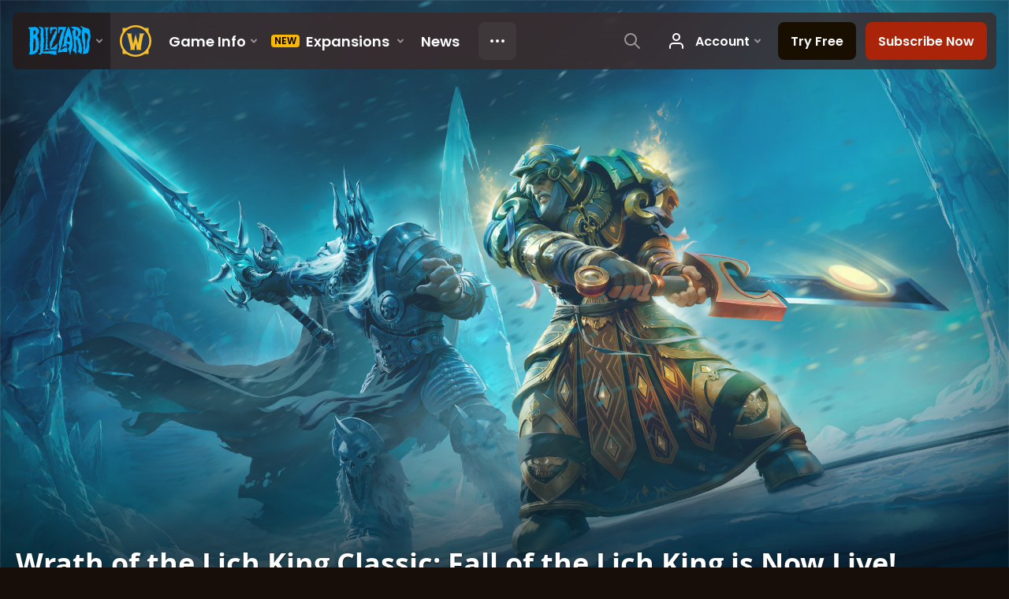

--- FILE ---
content_type: text/html; charset=utf-8
request_url: https://worldofwarcraft.blizzard.com/en-gb/news/24013830/wrath-of-the-lich-king-classic-fall-of-the-lich-king-is-now-live
body_size: 6473
content:
<!DOCTYPE html><html lang="en-GB"><head><script type="text/javascript" src="https://assets-bwa.worldofwarcraft.blizzard.com/base-web-components.dbefbe4d9d8567c87d35.js"></script><title>Wrath of the Lich King Classic: Fall of the Lich King is Now Live!</title><script>var optimizelyEnabled = false;
try {
  optimizelyEnabled = JSON.parse('true');
} catch (err) {
  console.log(err);
}
</script><script>var optimizelyLoaded = (function () {
  var OPTIMIZELY_AGENT_LOADED_EVENT = 'OptimizelyWebLoaded';
  var OPTIMIZELY_FULLSTACK_DATAFILE_LOADED_EVENT = 'OptimizelyFullstackDataFileLoaded';

  function initOptimizely() {
    var agentScript = document.createElement('script');
    agentScript.src = 'https://cdn.optimizely.com/js/8521175242.js';
    agentScript.onload = function () {
      optimizelyLoaded = true;
      trigger(OPTIMIZELY_AGENT_LOADED_EVENT);
    };
    document.head.appendChild(agentScript);

    var optimizelySdkKey = '';
    var optimizelySdkEnabled = false;
    try {
      optimizelySdkEnabled = JSON.parse('true');
    } catch (err) {
      console.log(err);
    }
    if (optimizelySdkKey && optimizelySdkEnabled) {
      var dataFileScript = document.createElement('script');
      dataFileScript.src = 'https://cdn.optimizely.com/datafiles/' + optimizelySdkKey + '.json/tag.js';
      dataFileScript.onload = function () {
        trigger(OPTIMIZELY_FULLSTACK_DATAFILE_LOADED_EVENT);
      };
      document.head.appendChild(dataFileScript);
    }
  }

  var optimizelyLoaded = false;
  var COOKIE_CONSENT_EVENT = 'CookieConsentChange';
  var cookieConsentChangeEventListener = window.addEventListener(COOKIE_CONSENT_EVENT, function () {
    if (BlzCookieConsent.isPerformanceStorageAllowed()) {
      initOptimizely();
    }
    window.removeEventListener(COOKIE_CONSENT_EVENT, cookieConsentChangeEventListener);
  });

  return function () {
    return optimizelyLoaded;
  };
})();</script><meta name="viewport" content="width=device-width, initial-scale=1, maximum-scale=1, user-scalable=no"><meta http-equiv="X-UA-Compatible" content="IE=edge"><meta name="referrer" content="no-referrer-when-downgrade"><meta name="description" content="With the Fall of the Lich King content Update, Wrath of the Lich King Classic players can engage in three new dungeons, join in the adventure in the Random Dungeon Finder, and much more."/><meta property="fb:app_id" content="175314325675"/><meta property="og:site_name" content="World of Warcraft"/><meta property="og:title" content="Wrath of the Lich King Classic: Fall of the Lich King is Now Live! - WoW"/><meta property="og:image" content="https://bnetcmsus-a.akamaihd.net/cms/blog_header/ln/LNJ73K8UIXWO1694731511393.png"/><meta property="og:description" content="With the Fall of the Lich King content Update, Wrath of the Lich King Classic players can engage in three new dungeons, join in the adventure in the Random Dungeon Finder, and much more."/><meta property="og:url" content="https://worldofwarcraft.blizzard.com/en-gb/news/24013830/wrath-of-the-lich-king-classic-fall-of-the-lich-king-is-now-live"/><meta name="twitter:card" content="summary_large_image"/><meta name="twitter:site" content="@warcraft"/><link rel="icon" type="image/x-icon" href="https://assets-bwa.worldofwarcraft.blizzard.com/static/wow-icon-32x32.1a38d7c1c3d8df560d53f5c2ad5442c0401edf83.png"><script>var dataLayer = dataLayer || [];
dataLayer.push({"blog":{"author":"Blizzard Entertainment","id":24013830,"publishDate":"2023-10-11","title":"Wrath of the Lich King Classic: Fall of the Lich King is Now Live!"}});
</script><script>(function (w, d, s, l, i) {
  w[l] = w[l] || [];
  w[l].push({ 'gtm.start': new Date().getTime(), event: 'gtm.js' });
  var f = d.getElementsByTagName(s)[0],
    j = d.createElement(s),
    dl = l != 'dataLayer' ? '&l=' + l : '';
  j.async = true;
  j.src = 'https://www.googletagmanager.com/gtm.js?id=' + i + dl;
  f.parentNode.insertBefore(j, f);
})(window, document, 'script', 'dataLayer', 'GTM-TVHPB9J');
</script><link rel="stylesheet" type="text/css" media="screen" href="https://assets-bwa.worldofwarcraft.blizzard.com/css/index.5fb341f96f711dd4ade2aee0e1c3769e630f5849.css"><script>window.__WOW_UI_PUBLIC_PATH__ = 'https://assets-bwa.worldofwarcraft.blizzard.com/';</script><script src="https://assets-bwa.worldofwarcraft.blizzard.com/core.de93880c4434234a2e93.js"></script><script id="init">//- defined in _pollyfills.js
window.trigger('init');</script><link href="https://assets-bwa.worldofwarcraft.blizzard.com/core.e5e90c2dd4d0ebe24c3c.css" rel="stylesheet" type="text/css"/><link href="https://assets-bwa.worldofwarcraft.blizzard.com/static/izimodal.df3420266654fd7974759048907176f23513e765.css" rel="stylesheet"><link href="https://assets-bwa.worldofwarcraft.blizzard.com/static/simplebar.9d79d89318973e13b0ce47c1c4de660bcf0f049f.css" rel="stylesheet"><link href="https://assets-bwa.worldofwarcraft.blizzard.com/632.3a1e167dea3b83f271a4.css" rel="stylesheet" type="text/css"/><link href="https://assets-bwa.worldofwarcraft.blizzard.com/news.f00b6566f4085ceba770.css" rel="stylesheet" type="text/css"/><link href="/opensearch/opensearch.xml" title="Search World of Warcraft" rel="search" type="application/opensearchdescription+xml"><link rel="canonical" href="http://worldofwarcraft.blizzard.com/news/24013830/wrath-of-the-lich-king-classic-fall-of-the-lich-king-is-now-live"><link rel="alternate" href="http://worldofwarcraft.blizzard.com/en-us/news/24013830" hreflang="en-us"><link rel="alternate" href="http://worldofwarcraft.blizzard.com/en-gb/news/24013830" hreflang="en-gb"><link rel="alternate" href="http://worldofwarcraft.blizzard.com/de-de/news/24013830" hreflang="de-de"><link rel="alternate" href="http://worldofwarcraft.blizzard.com/es-es/news/24013830" hreflang="es-es"><link rel="alternate" href="http://worldofwarcraft.blizzard.com/es-mx/news/24013830" hreflang="es-mx"><link rel="alternate" href="http://worldofwarcraft.blizzard.com/fr-fr/news/24013830" hreflang="fr-fr"><link rel="alternate" href="http://worldofwarcraft.blizzard.com/ja-jp/news/24013830" hreflang="ja-jp"><link rel="alternate" href="http://worldofwarcraft.blizzard.com/it-it/news/24013830" hreflang="it-it"><link rel="alternate" href="http://worldofwarcraft.blizzard.com/pl-pl/news/24013830" hreflang="pl-pl"><link rel="alternate" href="http://worldofwarcraft.blizzard.com/pt-br/news/24013830" hreflang="pt-br"><link rel="alternate" href="http://worldofwarcraft.blizzard.com/ru-ru/news/24013830" hreflang="ru-ru"><link rel="alternate" href="http://worldofwarcraft.blizzard.com/th-th/news/24013830" hreflang="th-th"><link rel="alternate" href="http://worldofwarcraft.blizzard.com/ko-kr/news/24013830" hreflang="ko-kr"><link rel="alternate" href="http://worldofwarcraft.blizzard.com/zh-cn/news/24013830" hreflang="zh-cn"><link rel="alternate" href="http://worldofwarcraft.blizzard.com/zh-tw/news/24013830" hreflang="zh-tw"><script type="application/ld+json">{"@context":"http://schema.org","@type":"NewsArticle","mainEntityOfPage":{"@type":"WebPage","@id":"http://worldofwarcraft.blizzard.com/news/24013830/wrath-of-the-lich-king-classic-fall-of-the-lich-king-is-now-live"},"headline":"Wrath of the Lich King Classic: Fall of the Lich King is Now Live!","image":["https://bnetcmsus-a.akamaihd.net/cms/blog_thumbnail/m2/M280KLBWJEZZ1694731489857.png"],"datePublished":"2023-10-11T16:30:00+00:00","dateModified":"2023-10-12T00:19:22+00:00","author":{"@type":"Organization","name":"Blizzard Entertainment"},"publisher":{"@type":"Organization","name":"Blizzard Entertainment","logo":{"@type":"ImageObject","width":136,"url":"https://bnetcmsus-a.akamaihd.net/cms/template_resource/vv/VVJVJIDMCPSU1513896602867.png"},"url":"https://blizzard.com"},"description":"With the Fall of the Lich King content Update, Wrath of the Lich King Classic players can engage in three new dungeons, join in the adventure in the Random Dungeon Finder, and much more."}</script></head><body class="en-gb"><header class="sitenav"><blz-nav class="SiteNav" hidden="hidden" user-endpoint="/navbar/authenticate" content="wow-site" search-url="/search?q={value}"><script src="https://navbar.blizzard.com/static/v1/nav.js" async="async"></script></blz-nav></header><noscript><iframe src="https://www.googletagmanager.com/ns.html?id=GTM-TVHPB9J" height="0" width="0" style="display: none; visibility: hidden"></iframe></noscript><script>!(function (i, d, e, n) {
  (i[e] = i[e] || {}),
    i[e][n] ||
      (i[e][n] = function (i, e, n) {
        if (void 0 !== i) {
          (e = void 0 === e ? 0 : e), (n = void 0 === n ? 0 : n);
          var a = d.createElement('iframe');
          (a.width = e), (a.height = n), (a.hidden = !0), (a.src = i), d.body.appendChild(a);
        }
      });
})(window, document, 'analytics', 'appendFrame');</script><script>var dataLayer = dataLayer || [];
dataLayer.push({"locale":"en-GB","serverRegion":"us","region":"us","localeRegion":"eu","project":"wow","authenticated":"0","platform":"web"});
</script><div class="body"><div class="page"><main id="main" role="main"><article><header><div class="Pane Pane--underSiteNav Pane--fadeBottom bordered" data-url="//bnetcmsus-a.akamaihd.net/cms/blog_header/ln/LNJ73K8UIXWO1694731511393.png"><div class="Pane-bg" style="background-color:#000000;background-image:url(&quot;//bnetcmsus-a.akamaihd.net/cms/blog_header/ln/LNJ73K8UIXWO1694731511393.png&quot;);"><div class="Pane-overlay"></div></div><div class="Pane-content"><div class="space-huge"></div><div class="space-large" media-large="!space-large"></div><div media-medium="space-medium" media-large="!space-medium space-huge"></div><div media-wide="space-huge"></div><div media-wide="space-huge"></div><div media-huge="space-huge"></div><div media-huge="space-huge"></div><div class="contain-max"><h1 class="margin-none font-title-large-onDark">Wrath of the Lich King Classic: Fall of the Lich King is Now Live!</h1><div class="space-small"></div><div class="List"><div class="font-bliz-light-small-beige" media-medium="List-item gutter-tiny"><div class="Content"><span class="LocalizedDateMount" data-props='{"format":"LL","iso8601":"2023-10-11T16:30:00.000Z"}'>October 11th</span> by <a href="/search/blog?a=Blizzard%20Entertainment">Blizzard Entertainment</a></div></div><div class="List-item gutter-tiny"><a class="Link Link--external" href="https://eu.forums.blizzard.com/en/wow/t/471053"><div class="CommentTotal CommentTotal--horizontal CommentTotal--transition"><span class="Icon Icon--comment Icon--small CommentTotal-icon"><img class="Icon-svg" src="https://assets-bwa.worldofwarcraft.blizzard.com/images/comment.b10aee4bad3db6c7f85762d4250662e16f71c80a.svg"/></span><div class="CommentTotal-number">3</div></div></a></div></div><div class="space-medium" media-large="space-large"></div></div></div></div></header><div class="Pane Pane--dirtDark"><div class="Pane-bg"><div class="Pane-overlay"></div></div><div class="Pane-content"><div class="space-medium" media-large="space-large"></div><div class="contain-wide"><div class="flex flex-items-center margin-bottom-normal"><div class="SocialButtons font-none"><div class="SocialButtons-button"><a class="SocialButtons-link font-size-xSmall SocialButtons-link--facebook" href="javascript:void(0);" data-url="https://www.facebook.com/sharer/sharer.php?u=https%3A%2F%2Fworldofwarcraft.blizzard.com%2Fen-gb%2Fnews%2F24013830%2Fwrath-of-the-lich-king-classic-fall-of-the-lich-king-is-now-live" data-popup-height="450" data-popup-width="550" data-analytics="sns-share" data-analytics-placement="News - facebook"><span class="Icon Icon--social-facebook-white SocialButtons-icon SocialButtons-icon--facebook"><img class="Icon-svg" src="https://assets-bwa.worldofwarcraft.blizzard.com/images/social-facebook-white.f68561886322327848a09343bf755edde2b557df.svg"/></span><span>Share</span></a></div><div class="SocialButtons-button"><a class="SocialButtons-link font-size-xSmall SocialButtons-link--twitter" href="javascript:void(0);" data-url="https://twitter.com/intent/tweet?text=Wrath%20of%20the%20Lich%20King%20Classic%3A%20Fall%20of%20the%20Lich%20King%20is%20Now%20Live!&amp;url=https%3A%2F%2Fworldofwarcraft.blizzard.com%2Fen-gb%2Fnews%2F24013830%2Fwrath-of-the-lich-king-classic-fall-of-the-lich-king-is-now-live&amp;hashtags=Warcraft" data-popup-height="450" data-popup-width="550" data-analytics="sns-share" data-analytics-placement="News - twitter"><span class="Icon Icon--social-twitter-white SocialButtons-icon SocialButtons-icon--twitter"><img class="Icon-svg" src="https://assets-bwa.worldofwarcraft.blizzard.com/images/social-twitter-white.06e67f4c8c6b85c88da5014c935292615ce6b3ec.svg"/></span><span>Tweet</span></a></div></div><a class="Link Link--external Button Button--ghost Button--small Button--social Icon--tiny" href="https://eu.forums.blizzard.com/en/wow/t/471053"><div class="Button-outer"><div class="Button-inner"><div class="Button-label" data-text="3 Comments">3 Comments<span class="Icon Icon--external Button-icon"><img class="Icon-svg" src="https://assets-bwa.worldofwarcraft.blizzard.com/images/external.135044fa88ea3954efeebdad4209a3dcb3d7548f.svg"/></span></div></div></div></a></div><div id="blog"><div class="Blog margin-bottom-medium"><div class="detail"><p></p>

<p>With the Fall of the Lich King content Update, Wrath of the Lich King Classic players can engage in three new dungeons, join in the adventure in the Random Dungeon Finder, and much more.</p>

<aside class="video-container center-block">
<div class="video"><iframe allowfullscreen="true" alt="Trailer by Hurricane" frameborder="0" height="315" src="https://www.youtube-nocookie.com/embed
/LkQENGqGRzg?cc_load_policy=1;" width="560"></iframe></div>
</aside>

<h4><strong>New Dungeons</strong></h4>

<p><em>For many years champions among the races of Azeroth have stood against the Lich King only to be slaughtered mercilessly and forced to serve in his army of undead horrors. In his ongoing struggle to stop the Lich King, Tirion Fordring of the Argent Crusade has joined forces with Darion Mograine of the Knights of the Ebon Blade in order to assault Icecrown Citadel with a unified army called the Ashen Verdict.</em></p>

<p>Venture into three new dungeons as a part of an initial assault on the Icecrown Citadel. You’ll take on the Lich King’s minions in The Forge of Souls, Pit of Saron, and the Halls of Reflection.</p>

<h4><strong>Titan Rune Dungeons: Defense Protocol Gamma</strong></h4>

<p>A new mode is now available—Defense Protocol Gamma. Upon entering a dungeon with Defense Protocol Gamma active, an agent of the Argent Tournament specific to your faction will be present and offer each player a selection of additional beneficial buffs. Each boss encountered within Defense Protocol Gamma dungeons will drop a Defiler’s Scourgestone currency. This currency can be used to purchase item level 245 Trial of the Crusader 25-player raid rewards from either Korralin Hoperender in the Alliance area of Dalaran or Kolara Dreamsmasher in the Horde area.</p>

<h4><strong>Join the Party with Random Dungeon Finder</strong></h4>

<p>Players can now queue for the Random Dungeon Finder for individual dungeons in Normal, Heroic, Defense Protocol Alpha, Defense Protocol Beta, and Defense Protocol Gamma.</p>

<h4><strong>Quest Log and Quest Tracking</strong></h4>

<p>Players can now access a Quest Log and Quest Tracking. Quest Tracking provides you with more information to streamline your adventures. You’ll be able to open your quest log (hotkey: L), select a quest in your log and click “Show On Map”. Opening your map (hotkey: M) and selecting a zone where you have active quests will also display the quest tracking functionality. You can toggle this on and off by opening the map and checking or unchecking the “Show Quest Objectives” checkbox.</p>

<h4><strong>New Collections Interface</strong></h4>

<p>Players can now collect pets, mounts, and Heirloom items in one convenient location with many of these being available account-wide.</p>

<h4><strong>Icecrown Citadel’s Doors Open on October 12</strong></h4>

<p>Engage in twelve encounters across five wings within the Lich King’s stronghold when the Icecrown Citadel opens its doors on October 12 at 23:00 BST (22:00 GMT) globally. Players can undertake the challenge of this raid dungeon in either Normal or Heroic modes. The Shadowmourne Legendary quest chain will also be available to Death Knights, Paladins, and Warriors who believe they have what it takes to wield this legendary two-handed axe.</p>

<h4><strong>Patch Notes</strong></h4>

<p>Learn more about the available updates and changes in the <a href="https://eu.forums.blizzard.com/en/wow/t/470817/1" target="_blank"><u>official patch notes</u></a>.</p>
</div></div></div><a class="Link Link--external Button Button--ghost Button--social Icon--tiny width-full" href="https://eu.forums.blizzard.com/en/wow/t/471053"><div class="Button-outer"><div class="Button-inner"><div class="Button-label" data-text="3 Comments">3 Comments<span class="Icon Icon--external Button-icon"><img class="Icon-svg" src="https://assets-bwa.worldofwarcraft.blizzard.com/images/external.135044fa88ea3954efeebdad4209a3dcb3d7548f.svg"/></span></div></div></div></a><div class="space-medium"></div><div class="space-normal"></div></div></div></div></article></main><div class="Divider"></div><blz-social-section><blz-image slot="background" src="https://blz-contentstack-images.akamaized.net/v3/assets/blt3452e3b114fab0cd/bltc84f261fbf1df38b/66a95ecef86a4a0858e0ff5b/Pane-dirtLight.jpg"></blz-image><h2 slot="header">Follow Warcraft</h2><blz-icon-group variant="large" slot="icons"><a href="https://www.facebook.com/WorldofWarcraft.eu" target="_blank"><blz-icon icon="facebook"></blz-icon></a><a href="https://x.com/warcraft" target="_blank"><blz-icon icon="twitter"></blz-icon></a><a href="https://www.youtube.com/user/WorldofWarcraft" target="_blank"><blz-icon icon="youtube"></blz-icon></a><a href="https://www.reddit.com/r/wow" target="_blank"><blz-icon icon="reddit"></blz-icon></a><a href="https://www.instagram.com/warcraft" target="_blank"><blz-icon icon="instagram"></blz-icon></a></blz-icon-group></blz-social-section><div class="Pane z-index-above" data-lazyload-modifier="Pane--dirtDark"><div class="Pane-bg"><div class="Pane-overlay"></div></div><div class="Pane-content"><blz-nav-footer legal-title-id="5730135" legal-subtitle-id="15" supported-locales='["en-us","en-gb","de-de","es-es","es-mx","fr-fr","it-it","pt-br","ru-ru","ko-kr","zh-tw"]' cookies-url="https://www.blizzard.com/cookies"><script src="https://navbar.blizzard.com/static/v1/footer.js" async="async"></script></blz-nav-footer></div></div></div></div><div class="Photoswipe pswp Photoswipe--modal Photoswipe--wow" name="modal" tabindex="-1" role="dialog" aria-hidden="true"><div class="pswp__bg"></div><div class="pswp__scroll-wrap"><div class="pswp__container"><div class="pswp__item"></div><div class="pswp__item"></div><div class="pswp__item"></div></div><div class="pswp__ui pswp__ui--hidden"><div class="pswp__top-bar Photoswipe-top"><div class="pswp__counter"></div><button class="pswp__button pswp__button--close" title="Close (Esc)"></button><button class="pswp__button pswp__button--share" title="Share"></button><button class="pswp__button pswp__button--fs" title="Toggle fullscreen"></button><button class="pswp__button pswp__button--zoom" title="Zoom in/out"></button><div class="pswp__preloader"><div class="pswp__preloader__icn"><div class="pswp__preloader__cut"><div class="pswp__preloader__donut"></div></div></div></div></div><div class="pswp__share-modal pswp__share-modal--hidden pswp__single-tap"><div class="pswp__share-tooltip"></div></div><div class="pswp__caption"><div class="pswp__caption__center"></div></div><button class="pswp__button pswp__button--arrow--left" title="Previous (arrow left)"></button><button class="pswp__button pswp__button--arrow--right" title="Next (arrow right)"></button><div class="Photoswipe-prev" title="Previous (arrow left)"><span class="Icon Icon--prev"></span></div><div class="Photoswipe-next" title="Next (arrow right)"><span class="Icon Icon--next"></span></div></div></div></div><div class="Photoswipe pswp Photoswipe--lightbox Photoswipe--wow" name="lightbox" tabindex="-1" role="dialog" aria-hidden="true"><div class="pswp__bg"></div><div class="pswp__scroll-wrap"><div class="pswp__container"><div class="pswp__item"></div><div class="pswp__item"></div><div class="pswp__item"></div></div><div class="pswp__ui pswp__ui--hidden"><div class="pswp__top-bar Photoswipe-top"><div class="pswp__counter"></div><button class="pswp__button pswp__button--close" title="Close (Esc)"></button><button class="pswp__button pswp__button--share" title="Share"></button><button class="pswp__button pswp__button--fs" title="Toggle fullscreen"></button><button class="pswp__button pswp__button--zoom" title="Zoom in/out"></button><div class="pswp__preloader"><div class="pswp__preloader__icn"><div class="pswp__preloader__cut"><div class="pswp__preloader__donut"></div></div></div></div></div><div class="pswp__share-modal pswp__share-modal--hidden pswp__single-tap"><div class="pswp__share-tooltip"></div></div><div class="pswp__caption"><div class="pswp__caption__center"></div></div><button class="pswp__button pswp__button--arrow--left" title="Previous (arrow left)"></button><button class="pswp__button pswp__button--arrow--right" title="Next (arrow right)"></button><div class="Photoswipe-prev" title="Previous (arrow left)"><span class="Icon Icon--prev"></span></div><div class="Photoswipe-next" title="Next (arrow right)"><span class="Icon Icon--next"></span></div></div></div></div><script src="https://assets-bwa.worldofwarcraft.blizzard.com/runtime.21bcad367371d1959b4d.js"></script><script src="https://assets-bwa.worldofwarcraft.blizzard.com/responsive-blogs.183199abe90c9c4e1c7f.js"></script><script src="https://assets-bwa.worldofwarcraft.blizzard.com/vendor.a061c3c4fab7fbd8544a.js"></script><script src="https://assets-bwa.worldofwarcraft.blizzard.com/632.70d340201ba1db8189d1.js"></script><script src="https://assets-bwa.worldofwarcraft.blizzard.com/news.6921359b8f0fba1bd4ad.js"></script><script id="model">model = {};</script><script id="settings">settings = {"x-powered-by":false,"etag":"weak","env":"production","query parser":"extended","subdomain offset":2,"trust proxy":true,"views":"/usr/src/app/templates","jsonp callback name":"callback","view cache":true,"view engine":"pug"};</script></body></html>

--- FILE ---
content_type: text/html; charset=utf-8
request_url: https://www.youtube-nocookie.com/embed/LkQENGqGRzg?cc_load_policy=1;
body_size: 47695
content:
<!DOCTYPE html><html lang="en" dir="ltr" data-cast-api-enabled="true"><head><meta name="viewport" content="width=device-width, initial-scale=1"><meta name="robots" content="noindex"><script nonce="wmTkWqJq1AWIsoO5nIpdqg">if ('undefined' == typeof Symbol || 'undefined' == typeof Symbol.iterator) {delete Array.prototype.entries;}</script><style name="www-roboto" nonce="A6NQWZK7LKbtXzVnt0WHow">@font-face{font-family:'Roboto';font-style:normal;font-weight:400;font-stretch:100%;src:url(//fonts.gstatic.com/s/roboto/v48/KFO7CnqEu92Fr1ME7kSn66aGLdTylUAMa3GUBHMdazTgWw.woff2)format('woff2');unicode-range:U+0460-052F,U+1C80-1C8A,U+20B4,U+2DE0-2DFF,U+A640-A69F,U+FE2E-FE2F;}@font-face{font-family:'Roboto';font-style:normal;font-weight:400;font-stretch:100%;src:url(//fonts.gstatic.com/s/roboto/v48/KFO7CnqEu92Fr1ME7kSn66aGLdTylUAMa3iUBHMdazTgWw.woff2)format('woff2');unicode-range:U+0301,U+0400-045F,U+0490-0491,U+04B0-04B1,U+2116;}@font-face{font-family:'Roboto';font-style:normal;font-weight:400;font-stretch:100%;src:url(//fonts.gstatic.com/s/roboto/v48/KFO7CnqEu92Fr1ME7kSn66aGLdTylUAMa3CUBHMdazTgWw.woff2)format('woff2');unicode-range:U+1F00-1FFF;}@font-face{font-family:'Roboto';font-style:normal;font-weight:400;font-stretch:100%;src:url(//fonts.gstatic.com/s/roboto/v48/KFO7CnqEu92Fr1ME7kSn66aGLdTylUAMa3-UBHMdazTgWw.woff2)format('woff2');unicode-range:U+0370-0377,U+037A-037F,U+0384-038A,U+038C,U+038E-03A1,U+03A3-03FF;}@font-face{font-family:'Roboto';font-style:normal;font-weight:400;font-stretch:100%;src:url(//fonts.gstatic.com/s/roboto/v48/KFO7CnqEu92Fr1ME7kSn66aGLdTylUAMawCUBHMdazTgWw.woff2)format('woff2');unicode-range:U+0302-0303,U+0305,U+0307-0308,U+0310,U+0312,U+0315,U+031A,U+0326-0327,U+032C,U+032F-0330,U+0332-0333,U+0338,U+033A,U+0346,U+034D,U+0391-03A1,U+03A3-03A9,U+03B1-03C9,U+03D1,U+03D5-03D6,U+03F0-03F1,U+03F4-03F5,U+2016-2017,U+2034-2038,U+203C,U+2040,U+2043,U+2047,U+2050,U+2057,U+205F,U+2070-2071,U+2074-208E,U+2090-209C,U+20D0-20DC,U+20E1,U+20E5-20EF,U+2100-2112,U+2114-2115,U+2117-2121,U+2123-214F,U+2190,U+2192,U+2194-21AE,U+21B0-21E5,U+21F1-21F2,U+21F4-2211,U+2213-2214,U+2216-22FF,U+2308-230B,U+2310,U+2319,U+231C-2321,U+2336-237A,U+237C,U+2395,U+239B-23B7,U+23D0,U+23DC-23E1,U+2474-2475,U+25AF,U+25B3,U+25B7,U+25BD,U+25C1,U+25CA,U+25CC,U+25FB,U+266D-266F,U+27C0-27FF,U+2900-2AFF,U+2B0E-2B11,U+2B30-2B4C,U+2BFE,U+3030,U+FF5B,U+FF5D,U+1D400-1D7FF,U+1EE00-1EEFF;}@font-face{font-family:'Roboto';font-style:normal;font-weight:400;font-stretch:100%;src:url(//fonts.gstatic.com/s/roboto/v48/KFO7CnqEu92Fr1ME7kSn66aGLdTylUAMaxKUBHMdazTgWw.woff2)format('woff2');unicode-range:U+0001-000C,U+000E-001F,U+007F-009F,U+20DD-20E0,U+20E2-20E4,U+2150-218F,U+2190,U+2192,U+2194-2199,U+21AF,U+21E6-21F0,U+21F3,U+2218-2219,U+2299,U+22C4-22C6,U+2300-243F,U+2440-244A,U+2460-24FF,U+25A0-27BF,U+2800-28FF,U+2921-2922,U+2981,U+29BF,U+29EB,U+2B00-2BFF,U+4DC0-4DFF,U+FFF9-FFFB,U+10140-1018E,U+10190-1019C,U+101A0,U+101D0-101FD,U+102E0-102FB,U+10E60-10E7E,U+1D2C0-1D2D3,U+1D2E0-1D37F,U+1F000-1F0FF,U+1F100-1F1AD,U+1F1E6-1F1FF,U+1F30D-1F30F,U+1F315,U+1F31C,U+1F31E,U+1F320-1F32C,U+1F336,U+1F378,U+1F37D,U+1F382,U+1F393-1F39F,U+1F3A7-1F3A8,U+1F3AC-1F3AF,U+1F3C2,U+1F3C4-1F3C6,U+1F3CA-1F3CE,U+1F3D4-1F3E0,U+1F3ED,U+1F3F1-1F3F3,U+1F3F5-1F3F7,U+1F408,U+1F415,U+1F41F,U+1F426,U+1F43F,U+1F441-1F442,U+1F444,U+1F446-1F449,U+1F44C-1F44E,U+1F453,U+1F46A,U+1F47D,U+1F4A3,U+1F4B0,U+1F4B3,U+1F4B9,U+1F4BB,U+1F4BF,U+1F4C8-1F4CB,U+1F4D6,U+1F4DA,U+1F4DF,U+1F4E3-1F4E6,U+1F4EA-1F4ED,U+1F4F7,U+1F4F9-1F4FB,U+1F4FD-1F4FE,U+1F503,U+1F507-1F50B,U+1F50D,U+1F512-1F513,U+1F53E-1F54A,U+1F54F-1F5FA,U+1F610,U+1F650-1F67F,U+1F687,U+1F68D,U+1F691,U+1F694,U+1F698,U+1F6AD,U+1F6B2,U+1F6B9-1F6BA,U+1F6BC,U+1F6C6-1F6CF,U+1F6D3-1F6D7,U+1F6E0-1F6EA,U+1F6F0-1F6F3,U+1F6F7-1F6FC,U+1F700-1F7FF,U+1F800-1F80B,U+1F810-1F847,U+1F850-1F859,U+1F860-1F887,U+1F890-1F8AD,U+1F8B0-1F8BB,U+1F8C0-1F8C1,U+1F900-1F90B,U+1F93B,U+1F946,U+1F984,U+1F996,U+1F9E9,U+1FA00-1FA6F,U+1FA70-1FA7C,U+1FA80-1FA89,U+1FA8F-1FAC6,U+1FACE-1FADC,U+1FADF-1FAE9,U+1FAF0-1FAF8,U+1FB00-1FBFF;}@font-face{font-family:'Roboto';font-style:normal;font-weight:400;font-stretch:100%;src:url(//fonts.gstatic.com/s/roboto/v48/KFO7CnqEu92Fr1ME7kSn66aGLdTylUAMa3OUBHMdazTgWw.woff2)format('woff2');unicode-range:U+0102-0103,U+0110-0111,U+0128-0129,U+0168-0169,U+01A0-01A1,U+01AF-01B0,U+0300-0301,U+0303-0304,U+0308-0309,U+0323,U+0329,U+1EA0-1EF9,U+20AB;}@font-face{font-family:'Roboto';font-style:normal;font-weight:400;font-stretch:100%;src:url(//fonts.gstatic.com/s/roboto/v48/KFO7CnqEu92Fr1ME7kSn66aGLdTylUAMa3KUBHMdazTgWw.woff2)format('woff2');unicode-range:U+0100-02BA,U+02BD-02C5,U+02C7-02CC,U+02CE-02D7,U+02DD-02FF,U+0304,U+0308,U+0329,U+1D00-1DBF,U+1E00-1E9F,U+1EF2-1EFF,U+2020,U+20A0-20AB,U+20AD-20C0,U+2113,U+2C60-2C7F,U+A720-A7FF;}@font-face{font-family:'Roboto';font-style:normal;font-weight:400;font-stretch:100%;src:url(//fonts.gstatic.com/s/roboto/v48/KFO7CnqEu92Fr1ME7kSn66aGLdTylUAMa3yUBHMdazQ.woff2)format('woff2');unicode-range:U+0000-00FF,U+0131,U+0152-0153,U+02BB-02BC,U+02C6,U+02DA,U+02DC,U+0304,U+0308,U+0329,U+2000-206F,U+20AC,U+2122,U+2191,U+2193,U+2212,U+2215,U+FEFF,U+FFFD;}@font-face{font-family:'Roboto';font-style:normal;font-weight:500;font-stretch:100%;src:url(//fonts.gstatic.com/s/roboto/v48/KFO7CnqEu92Fr1ME7kSn66aGLdTylUAMa3GUBHMdazTgWw.woff2)format('woff2');unicode-range:U+0460-052F,U+1C80-1C8A,U+20B4,U+2DE0-2DFF,U+A640-A69F,U+FE2E-FE2F;}@font-face{font-family:'Roboto';font-style:normal;font-weight:500;font-stretch:100%;src:url(//fonts.gstatic.com/s/roboto/v48/KFO7CnqEu92Fr1ME7kSn66aGLdTylUAMa3iUBHMdazTgWw.woff2)format('woff2');unicode-range:U+0301,U+0400-045F,U+0490-0491,U+04B0-04B1,U+2116;}@font-face{font-family:'Roboto';font-style:normal;font-weight:500;font-stretch:100%;src:url(//fonts.gstatic.com/s/roboto/v48/KFO7CnqEu92Fr1ME7kSn66aGLdTylUAMa3CUBHMdazTgWw.woff2)format('woff2');unicode-range:U+1F00-1FFF;}@font-face{font-family:'Roboto';font-style:normal;font-weight:500;font-stretch:100%;src:url(//fonts.gstatic.com/s/roboto/v48/KFO7CnqEu92Fr1ME7kSn66aGLdTylUAMa3-UBHMdazTgWw.woff2)format('woff2');unicode-range:U+0370-0377,U+037A-037F,U+0384-038A,U+038C,U+038E-03A1,U+03A3-03FF;}@font-face{font-family:'Roboto';font-style:normal;font-weight:500;font-stretch:100%;src:url(//fonts.gstatic.com/s/roboto/v48/KFO7CnqEu92Fr1ME7kSn66aGLdTylUAMawCUBHMdazTgWw.woff2)format('woff2');unicode-range:U+0302-0303,U+0305,U+0307-0308,U+0310,U+0312,U+0315,U+031A,U+0326-0327,U+032C,U+032F-0330,U+0332-0333,U+0338,U+033A,U+0346,U+034D,U+0391-03A1,U+03A3-03A9,U+03B1-03C9,U+03D1,U+03D5-03D6,U+03F0-03F1,U+03F4-03F5,U+2016-2017,U+2034-2038,U+203C,U+2040,U+2043,U+2047,U+2050,U+2057,U+205F,U+2070-2071,U+2074-208E,U+2090-209C,U+20D0-20DC,U+20E1,U+20E5-20EF,U+2100-2112,U+2114-2115,U+2117-2121,U+2123-214F,U+2190,U+2192,U+2194-21AE,U+21B0-21E5,U+21F1-21F2,U+21F4-2211,U+2213-2214,U+2216-22FF,U+2308-230B,U+2310,U+2319,U+231C-2321,U+2336-237A,U+237C,U+2395,U+239B-23B7,U+23D0,U+23DC-23E1,U+2474-2475,U+25AF,U+25B3,U+25B7,U+25BD,U+25C1,U+25CA,U+25CC,U+25FB,U+266D-266F,U+27C0-27FF,U+2900-2AFF,U+2B0E-2B11,U+2B30-2B4C,U+2BFE,U+3030,U+FF5B,U+FF5D,U+1D400-1D7FF,U+1EE00-1EEFF;}@font-face{font-family:'Roboto';font-style:normal;font-weight:500;font-stretch:100%;src:url(//fonts.gstatic.com/s/roboto/v48/KFO7CnqEu92Fr1ME7kSn66aGLdTylUAMaxKUBHMdazTgWw.woff2)format('woff2');unicode-range:U+0001-000C,U+000E-001F,U+007F-009F,U+20DD-20E0,U+20E2-20E4,U+2150-218F,U+2190,U+2192,U+2194-2199,U+21AF,U+21E6-21F0,U+21F3,U+2218-2219,U+2299,U+22C4-22C6,U+2300-243F,U+2440-244A,U+2460-24FF,U+25A0-27BF,U+2800-28FF,U+2921-2922,U+2981,U+29BF,U+29EB,U+2B00-2BFF,U+4DC0-4DFF,U+FFF9-FFFB,U+10140-1018E,U+10190-1019C,U+101A0,U+101D0-101FD,U+102E0-102FB,U+10E60-10E7E,U+1D2C0-1D2D3,U+1D2E0-1D37F,U+1F000-1F0FF,U+1F100-1F1AD,U+1F1E6-1F1FF,U+1F30D-1F30F,U+1F315,U+1F31C,U+1F31E,U+1F320-1F32C,U+1F336,U+1F378,U+1F37D,U+1F382,U+1F393-1F39F,U+1F3A7-1F3A8,U+1F3AC-1F3AF,U+1F3C2,U+1F3C4-1F3C6,U+1F3CA-1F3CE,U+1F3D4-1F3E0,U+1F3ED,U+1F3F1-1F3F3,U+1F3F5-1F3F7,U+1F408,U+1F415,U+1F41F,U+1F426,U+1F43F,U+1F441-1F442,U+1F444,U+1F446-1F449,U+1F44C-1F44E,U+1F453,U+1F46A,U+1F47D,U+1F4A3,U+1F4B0,U+1F4B3,U+1F4B9,U+1F4BB,U+1F4BF,U+1F4C8-1F4CB,U+1F4D6,U+1F4DA,U+1F4DF,U+1F4E3-1F4E6,U+1F4EA-1F4ED,U+1F4F7,U+1F4F9-1F4FB,U+1F4FD-1F4FE,U+1F503,U+1F507-1F50B,U+1F50D,U+1F512-1F513,U+1F53E-1F54A,U+1F54F-1F5FA,U+1F610,U+1F650-1F67F,U+1F687,U+1F68D,U+1F691,U+1F694,U+1F698,U+1F6AD,U+1F6B2,U+1F6B9-1F6BA,U+1F6BC,U+1F6C6-1F6CF,U+1F6D3-1F6D7,U+1F6E0-1F6EA,U+1F6F0-1F6F3,U+1F6F7-1F6FC,U+1F700-1F7FF,U+1F800-1F80B,U+1F810-1F847,U+1F850-1F859,U+1F860-1F887,U+1F890-1F8AD,U+1F8B0-1F8BB,U+1F8C0-1F8C1,U+1F900-1F90B,U+1F93B,U+1F946,U+1F984,U+1F996,U+1F9E9,U+1FA00-1FA6F,U+1FA70-1FA7C,U+1FA80-1FA89,U+1FA8F-1FAC6,U+1FACE-1FADC,U+1FADF-1FAE9,U+1FAF0-1FAF8,U+1FB00-1FBFF;}@font-face{font-family:'Roboto';font-style:normal;font-weight:500;font-stretch:100%;src:url(//fonts.gstatic.com/s/roboto/v48/KFO7CnqEu92Fr1ME7kSn66aGLdTylUAMa3OUBHMdazTgWw.woff2)format('woff2');unicode-range:U+0102-0103,U+0110-0111,U+0128-0129,U+0168-0169,U+01A0-01A1,U+01AF-01B0,U+0300-0301,U+0303-0304,U+0308-0309,U+0323,U+0329,U+1EA0-1EF9,U+20AB;}@font-face{font-family:'Roboto';font-style:normal;font-weight:500;font-stretch:100%;src:url(//fonts.gstatic.com/s/roboto/v48/KFO7CnqEu92Fr1ME7kSn66aGLdTylUAMa3KUBHMdazTgWw.woff2)format('woff2');unicode-range:U+0100-02BA,U+02BD-02C5,U+02C7-02CC,U+02CE-02D7,U+02DD-02FF,U+0304,U+0308,U+0329,U+1D00-1DBF,U+1E00-1E9F,U+1EF2-1EFF,U+2020,U+20A0-20AB,U+20AD-20C0,U+2113,U+2C60-2C7F,U+A720-A7FF;}@font-face{font-family:'Roboto';font-style:normal;font-weight:500;font-stretch:100%;src:url(//fonts.gstatic.com/s/roboto/v48/KFO7CnqEu92Fr1ME7kSn66aGLdTylUAMa3yUBHMdazQ.woff2)format('woff2');unicode-range:U+0000-00FF,U+0131,U+0152-0153,U+02BB-02BC,U+02C6,U+02DA,U+02DC,U+0304,U+0308,U+0329,U+2000-206F,U+20AC,U+2122,U+2191,U+2193,U+2212,U+2215,U+FEFF,U+FFFD;}</style><script name="www-roboto" nonce="wmTkWqJq1AWIsoO5nIpdqg">if (document.fonts && document.fonts.load) {document.fonts.load("400 10pt Roboto", "E"); document.fonts.load("500 10pt Roboto", "E");}</script><link rel="stylesheet" href="/s/player/b95b0e7a/www-player.css" name="www-player" nonce="A6NQWZK7LKbtXzVnt0WHow"><style nonce="A6NQWZK7LKbtXzVnt0WHow">html {overflow: hidden;}body {font: 12px Roboto, Arial, sans-serif; background-color: #000; color: #fff; height: 100%; width: 100%; overflow: hidden; position: absolute; margin: 0; padding: 0;}#player {width: 100%; height: 100%;}h1 {text-align: center; color: #fff;}h3 {margin-top: 6px; margin-bottom: 3px;}.player-unavailable {position: absolute; top: 0; left: 0; right: 0; bottom: 0; padding: 25px; font-size: 13px; background: url(/img/meh7.png) 50% 65% no-repeat;}.player-unavailable .message {text-align: left; margin: 0 -5px 15px; padding: 0 5px 14px; border-bottom: 1px solid #888; font-size: 19px; font-weight: normal;}.player-unavailable a {color: #167ac6; text-decoration: none;}</style><script nonce="wmTkWqJq1AWIsoO5nIpdqg">var ytcsi={gt:function(n){n=(n||"")+"data_";return ytcsi[n]||(ytcsi[n]={tick:{},info:{},gel:{preLoggedGelInfos:[]}})},now:window.performance&&window.performance.timing&&window.performance.now&&window.performance.timing.navigationStart?function(){return window.performance.timing.navigationStart+window.performance.now()}:function(){return(new Date).getTime()},tick:function(l,t,n){var ticks=ytcsi.gt(n).tick;var v=t||ytcsi.now();if(ticks[l]){ticks["_"+l]=ticks["_"+l]||[ticks[l]];ticks["_"+l].push(v)}ticks[l]=
v},info:function(k,v,n){ytcsi.gt(n).info[k]=v},infoGel:function(p,n){ytcsi.gt(n).gel.preLoggedGelInfos.push(p)},setStart:function(t,n){ytcsi.tick("_start",t,n)}};
(function(w,d){function isGecko(){if(!w.navigator)return false;try{if(w.navigator.userAgentData&&w.navigator.userAgentData.brands&&w.navigator.userAgentData.brands.length){var brands=w.navigator.userAgentData.brands;var i=0;for(;i<brands.length;i++)if(brands[i]&&brands[i].brand==="Firefox")return true;return false}}catch(e){setTimeout(function(){throw e;})}if(!w.navigator.userAgent)return false;var ua=w.navigator.userAgent;return ua.indexOf("Gecko")>0&&ua.toLowerCase().indexOf("webkit")<0&&ua.indexOf("Edge")<
0&&ua.indexOf("Trident")<0&&ua.indexOf("MSIE")<0}ytcsi.setStart(w.performance?w.performance.timing.responseStart:null);var isPrerender=(d.visibilityState||d.webkitVisibilityState)=="prerender";var vName=!d.visibilityState&&d.webkitVisibilityState?"webkitvisibilitychange":"visibilitychange";if(isPrerender){var startTick=function(){ytcsi.setStart();d.removeEventListener(vName,startTick)};d.addEventListener(vName,startTick,false)}if(d.addEventListener)d.addEventListener(vName,function(){ytcsi.tick("vc")},
false);if(isGecko()){var isHidden=(d.visibilityState||d.webkitVisibilityState)=="hidden";if(isHidden)ytcsi.tick("vc")}var slt=function(el,t){setTimeout(function(){var n=ytcsi.now();el.loadTime=n;if(el.slt)el.slt()},t)};w.__ytRIL=function(el){if(!el.getAttribute("data-thumb"))if(w.requestAnimationFrame)w.requestAnimationFrame(function(){slt(el,0)});else slt(el,16)}})(window,document);
</script><script nonce="wmTkWqJq1AWIsoO5nIpdqg">var ytcfg={d:function(){return window.yt&&yt.config_||ytcfg.data_||(ytcfg.data_={})},get:function(k,o){return k in ytcfg.d()?ytcfg.d()[k]:o},set:function(){var a=arguments;if(a.length>1)ytcfg.d()[a[0]]=a[1];else{var k;for(k in a[0])ytcfg.d()[k]=a[0][k]}}};
ytcfg.set({"CLIENT_CANARY_STATE":"none","DEVICE":"cbr\u003dChrome\u0026cbrand\u003dapple\u0026cbrver\u003d131.0.0.0\u0026ceng\u003dWebKit\u0026cengver\u003d537.36\u0026cos\u003dMacintosh\u0026cosver\u003d10_15_7\u0026cplatform\u003dDESKTOP","EVENT_ID":"mOdtaeDTE_mFib4Pude6gAs","EXPERIMENT_FLAGS":{"ab_det_apm":true,"ab_det_el_h":true,"ab_det_em_inj":true,"ab_l_sig_st":true,"ab_l_sig_st_e":true,"action_companion_center_align_description":true,"allow_skip_networkless":true,"always_send_and_write":true,"att_web_record_metrics":true,"attmusi":true,"c3_enable_button_impression_logging":true,"c3_watch_page_component":true,"cancel_pending_navs":true,"clean_up_manual_attribution_header":true,"config_age_report_killswitch":true,"cow_optimize_idom_compat":true,"csi_config_handling_infra":true,"csi_on_gel":true,"delhi_mweb_colorful_sd":true,"delhi_mweb_colorful_sd_v2":true,"deprecate_csi_has_info":true,"deprecate_pair_servlet_enabled":true,"desktop_sparkles_light_cta_button":true,"disable_cached_masthead_data":true,"disable_child_node_auto_formatted_strings":true,"disable_enf_isd":true,"disable_log_to_visitor_layer":true,"disable_pacf_logging_for_memory_limited_tv":true,"embeds_enable_eid_enforcement_for_youtube":true,"embeds_enable_info_panel_dismissal":true,"embeds_enable_pfp_always_unbranded":true,"embeds_muted_autoplay_sound_fix":true,"embeds_serve_es6_client":true,"embeds_web_nwl_disable_nocookie":true,"embeds_web_updated_shorts_definition_fix":true,"enable_active_view_display_ad_renderer_web_home":true,"enable_ad_disclosure_banner_a11y_fix":true,"enable_chips_shelf_view_model_fully_reactive":true,"enable_client_creator_goal_ticker_bar_revamp":true,"enable_client_only_wiz_direct_reactions":true,"enable_client_sli_logging":true,"enable_client_streamz_web":true,"enable_client_ve_spec":true,"enable_cloud_save_error_popup_after_retry":true,"enable_cookie_reissue_iframe":true,"enable_dai_sdf_h5_preroll":true,"enable_datasync_id_header_in_web_vss_pings":true,"enable_default_mono_cta_migration_web_client":true,"enable_dma_post_enforcement":true,"enable_docked_chat_messages":true,"enable_entity_store_from_dependency_injection":true,"enable_inline_muted_playback_on_web_search":true,"enable_inline_muted_playback_on_web_search_for_vdc":true,"enable_inline_muted_playback_on_web_search_for_vdcb":true,"enable_is_extended_monitoring":true,"enable_is_mini_app_page_active_bugfix":true,"enable_live_overlay_feed_in_live_chat":true,"enable_logging_first_user_action_after_game_ready":true,"enable_ltc_param_fetch_from_innertube":true,"enable_masthead_mweb_padding_fix":true,"enable_menu_renderer_button_in_mweb_hclr":true,"enable_mini_app_command_handler_mweb_fix":true,"enable_mini_app_iframe_loaded_logging":true,"enable_mini_guide_downloads_item":true,"enable_mixed_direction_formatted_strings":true,"enable_mweb_livestream_ui_update":true,"enable_mweb_new_caption_language_picker":true,"enable_names_handles_account_switcher":true,"enable_network_request_logging_on_game_events":true,"enable_new_paid_product_placement":true,"enable_obtaining_ppn_query_param":true,"enable_open_in_new_tab_icon_for_short_dr_for_desktop_search":true,"enable_open_yt_content":true,"enable_origin_query_parameter_bugfix":true,"enable_pause_ads_on_ytv_html5":true,"enable_payments_purchase_manager":true,"enable_pdp_icon_prefetch":true,"enable_pl_r_si_fa":true,"enable_place_pivot_url":true,"enable_playable_a11y_label_with_badge_text":true,"enable_pv_screen_modern_text":true,"enable_removing_navbar_title_on_hashtag_page_mweb":true,"enable_resetting_scroll_position_on_flow_change":true,"enable_rta_manager":true,"enable_sdf_companion_h5":true,"enable_sdf_dai_h5_midroll":true,"enable_sdf_h5_endemic_mid_post_roll":true,"enable_sdf_on_h5_unplugged_vod_midroll":true,"enable_sdf_shorts_player_bytes_h5":true,"enable_sdk_performance_network_logging":true,"enable_sending_unwrapped_game_audio_as_serialized_metadata":true,"enable_sfv_effect_pivot_url":true,"enable_shorts_new_carousel":true,"enable_skip_ad_guidance_prompt":true,"enable_skippable_ads_for_unplugged_ad_pod":true,"enable_smearing_expansion_dai":true,"enable_third_party_info":true,"enable_time_out_messages":true,"enable_timeline_view_modern_transcript_fe":true,"enable_video_display_compact_button_group_for_desktop_search":true,"enable_watch_next_pause_autoplay_lact":true,"enable_web_home_top_landscape_image_layout_level_click":true,"enable_web_tiered_gel":true,"enable_window_constrained_buy_flow_dialog":true,"enable_wiz_queue_effect_and_on_init_initial_runs":true,"enable_ypc_spinners":true,"enable_yt_ata_iframe_authuser":true,"export_networkless_options":true,"export_player_version_to_ytconfig":true,"fill_single_video_with_notify_to_lasr":true,"fix_ad_miniplayer_controls_rendering":true,"fix_ads_tracking_for_swf_config_deprecation_mweb":true,"h5_companion_enable_adcpn_macro_substitution_for_click_pings":true,"h5_inplayer_enable_adcpn_macro_substitution_for_click_pings":true,"h5_reset_cache_and_filter_before_update_masthead":true,"hide_channel_creation_title_for_mweb":true,"high_ccv_client_side_caching_h5":true,"html5_log_trigger_events_with_debug_data":true,"html5_ssdai_enable_media_end_cue_range":true,"il_attach_cache_limit":true,"il_use_view_model_logging_context":true,"is_browser_support_for_webcam_streaming":true,"json_condensed_response":true,"kev_adb_pg":true,"kevlar_gel_error_routing":true,"kevlar_watch_cinematics":true,"live_chat_enable_controller_extraction":true,"live_chat_enable_rta_manager":true,"live_chat_increased_min_height":true,"log_click_with_layer_from_element_in_command_handler":true,"log_errors_through_nwl_on_retry":true,"mdx_enable_privacy_disclosure_ui":true,"mdx_load_cast_api_bootstrap_script":true,"medium_progress_bar_modification":true,"migrate_remaining_web_ad_badges_to_innertube":true,"mobile_account_menu_refresh":true,"mweb_a11y_enable_player_controls_invisible_toggle":true,"mweb_account_linking_noapp":true,"mweb_after_render_to_scheduler":true,"mweb_allow_modern_search_suggest_behavior":true,"mweb_animated_actions":true,"mweb_app_upsell_button_direct_to_app":true,"mweb_big_progress_bar":true,"mweb_c3_disable_carve_out":true,"mweb_c3_disable_carve_out_keep_external_links":true,"mweb_c3_enable_adaptive_signals":true,"mweb_c3_endscreen":true,"mweb_c3_endscreen_v2":true,"mweb_c3_library_page_enable_recent_shelf":true,"mweb_c3_remove_web_navigation_endpoint_data":true,"mweb_c3_use_canonical_from_player_response":true,"mweb_cinematic_watch":true,"mweb_command_handler":true,"mweb_delay_watch_initial_data":true,"mweb_disable_searchbar_scroll":true,"mweb_enable_fine_scrubbing_for_recs":true,"mweb_enable_keto_batch_player_fullscreen":true,"mweb_enable_keto_batch_player_progress_bar":true,"mweb_enable_keto_batch_player_tooltips":true,"mweb_enable_lockup_view_model_for_ucp":true,"mweb_enable_mix_panel_title_metadata":true,"mweb_enable_more_drawer":true,"mweb_enable_optional_fullscreen_landscape_locking":true,"mweb_enable_overlay_touch_manager":true,"mweb_enable_premium_carve_out_fix":true,"mweb_enable_refresh_detection":true,"mweb_enable_search_imp":true,"mweb_enable_sequence_signal":true,"mweb_enable_shorts_pivot_button":true,"mweb_enable_shorts_video_preload":true,"mweb_enable_skippables_on_jio_phone":true,"mweb_enable_storyboards":true,"mweb_enable_two_line_title_on_shorts":true,"mweb_enable_varispeed_controller":true,"mweb_enable_warm_channel_requests":true,"mweb_enable_watch_feed_infinite_scroll":true,"mweb_enable_wrapped_unplugged_pause_membership_dialog_renderer":true,"mweb_filter_video_format_in_webfe":true,"mweb_fix_livestream_seeking":true,"mweb_fix_monitor_visibility_after_render":true,"mweb_fix_section_list_continuation_item_renderers":true,"mweb_force_ios_fallback_to_native_control":true,"mweb_fp_auto_fullscreen":true,"mweb_fullscreen_controls":true,"mweb_fullscreen_controls_action_buttons":true,"mweb_fullscreen_watch_system":true,"mweb_home_reactive_shorts":true,"mweb_innertube_search_command":true,"mweb_lang_in_html":true,"mweb_like_button_synced_with_entities":true,"mweb_logo_use_home_page_ve":true,"mweb_module_decoration":true,"mweb_native_control_in_faux_fullscreen_shared":true,"mweb_panel_container_inert":true,"mweb_player_control_on_hover":true,"mweb_player_delhi_dtts":true,"mweb_player_settings_use_bottom_sheet":true,"mweb_player_show_previous_next_buttons_in_playlist":true,"mweb_player_skip_no_op_state_changes":true,"mweb_player_user_select_none":true,"mweb_playlist_engagement_panel":true,"mweb_progress_bar_seek_on_mouse_click":true,"mweb_pull_2_full":true,"mweb_pull_2_full_enable_touch_handlers":true,"mweb_schedule_warm_watch_response":true,"mweb_searchbox_legacy_navigation":true,"mweb_see_fewer_shorts":true,"mweb_sheets_ui_refresh":true,"mweb_shorts_comments_panel_id_change":true,"mweb_shorts_early_continuation":true,"mweb_show_ios_smart_banner":true,"mweb_use_server_url_on_startup":true,"mweb_watch_captions_enable_auto_translate":true,"mweb_watch_captions_set_default_size":true,"mweb_watch_stop_scheduler_on_player_response":true,"mweb_watchfeed_big_thumbnails":true,"mweb_yt_searchbox":true,"networkless_logging":true,"no_client_ve_attach_unless_shown":true,"nwl_send_from_memory_when_online":true,"pageid_as_header_web":true,"playback_settings_use_switch_menu":true,"player_controls_autonav_fix":true,"player_controls_skip_double_signal_update":true,"polymer_bad_build_labels":true,"polymer_verifiy_app_state":true,"qoe_send_and_write":true,"remove_chevron_from_ad_disclosure_banner_h5":true,"remove_masthead_channel_banner_on_refresh":true,"remove_slot_id_exited_trigger_for_dai_in_player_slot_expire":true,"replace_client_url_parsing_with_server_signal":true,"service_worker_enabled":true,"service_worker_push_enabled":true,"service_worker_push_home_page_prompt":true,"service_worker_push_watch_page_prompt":true,"shell_load_gcf":true,"shorten_initial_gel_batch_timeout":true,"should_use_yt_voice_endpoint_in_kaios":true,"skip_invalid_ytcsi_ticks":true,"skip_setting_info_in_csi_data_object":true,"smarter_ve_dedupping":true,"speedmaster_no_seek":true,"start_client_gcf_mweb":true,"stop_handling_click_for_non_rendering_overlay_layout":true,"suppress_error_204_logging":true,"synced_panel_scrolling_controller":true,"use_event_time_ms_header":true,"use_fifo_for_networkless":true,"use_player_abuse_bg_library":true,"use_request_time_ms_header":true,"use_session_based_sampling":true,"use_thumbnail_overlay_time_status_renderer_for_live_badge":true,"use_ts_visibilitylogger":true,"vss_final_ping_send_and_write":true,"vss_playback_use_send_and_write":true,"web_adaptive_repeat_ase":true,"web_always_load_chat_support":true,"web_animated_like":true,"web_api_url":true,"web_attributed_string_deep_equal_bugfix":true,"web_autonav_allow_off_by_default":true,"web_button_vm_refactor_disabled":true,"web_c3_log_app_init_finish":true,"web_csi_action_sampling_enabled":true,"web_dedupe_ve_grafting":true,"web_disable_backdrop_filter":true,"web_enable_ab_rsp_cl":true,"web_enable_course_icon_update":true,"web_enable_error_204":true,"web_enable_horizontal_video_attributes_section":true,"web_fix_segmented_like_dislike_undefined":true,"web_gcf_hashes_innertube":true,"web_gel_timeout_cap":true,"web_metadata_carousel_elref_bugfix":true,"web_parent_target_for_sheets":true,"web_persist_server_autonav_state_on_client":true,"web_playback_associated_log_ctt":true,"web_playback_associated_ve":true,"web_prefetch_preload_video":true,"web_progress_bar_draggable":true,"web_resizable_advertiser_banner_on_masthead_safari_fix":true,"web_scheduler_auto_init":true,"web_shorts_just_watched_on_channel_and_pivot_study":true,"web_shorts_just_watched_overlay":true,"web_shorts_pivot_button_view_model_reactive":true,"web_update_panel_visibility_logging_fix":true,"web_video_attribute_view_model_a11y_fix":true,"web_watch_controls_state_signals":true,"web_wiz_attributed_string":true,"web_yt_config_context":true,"webfe_mweb_watch_microdata":true,"webfe_watch_shorts_canonical_url_fix":true,"webpo_exit_on_net_err":true,"wiz_diff_overwritable":true,"wiz_memoize_stamper_items":true,"woffle_used_state_report":true,"wpo_gel_strz":true,"ytcp_paper_tooltip_use_scoped_owner_root":true,"ytidb_clear_embedded_player":true,"H5_async_logging_delay_ms":30000.0,"attention_logging_scroll_throttle":500.0,"autoplay_pause_by_lact_sampling_fraction":0.0,"cinematic_watch_effect_opacity":0.4,"log_window_onerror_fraction":0.1,"speedmaster_playback_rate":2.0,"tv_pacf_logging_sample_rate":0.01,"web_attention_logging_scroll_throttle":500.0,"web_load_prediction_threshold":0.1,"web_navigation_prediction_threshold":0.1,"web_pbj_log_warning_rate":0.0,"web_system_health_fraction":0.01,"ytidb_transaction_ended_event_rate_limit":0.02,"active_time_update_interval_ms":10000,"att_init_delay":500,"autoplay_pause_by_lact_sec":0,"botguard_async_snapshot_timeout_ms":3000,"check_navigator_accuracy_timeout_ms":0,"cinematic_watch_css_filter_blur_strength":40,"cinematic_watch_fade_out_duration":500,"close_webview_delay_ms":100,"cloud_save_game_data_rate_limit_ms":3000,"compression_disable_point":10,"custom_active_view_tos_timeout_ms":3600000,"embeds_widget_poll_interval_ms":0,"gel_min_batch_size":3,"gel_queue_timeout_max_ms":60000,"get_async_timeout_ms":60000,"hide_cta_for_home_web_video_ads_animate_in_time":2,"html5_byterate_soft_cap":0,"initial_gel_batch_timeout":2000,"max_body_size_to_compress":500000,"max_prefetch_window_sec_for_livestream_optimization":10,"min_prefetch_offset_sec_for_livestream_optimization":20,"mini_app_container_iframe_src_update_delay_ms":0,"multiple_preview_news_duration_time":11000,"mweb_c3_toast_duration_ms":5000,"mweb_deep_link_fallback_timeout_ms":10000,"mweb_delay_response_received_actions":100,"mweb_fp_dpad_rate_limit_ms":0,"mweb_fp_dpad_watch_title_clamp_lines":0,"mweb_history_manager_cache_size":100,"mweb_ios_fullscreen_playback_transition_delay_ms":500,"mweb_ios_fullscreen_system_pause_epilson_ms":0,"mweb_override_response_store_expiration_ms":0,"mweb_shorts_early_continuation_trigger_threshold":4,"mweb_w2w_max_age_seconds":0,"mweb_watch_captions_default_size":2,"neon_dark_launch_gradient_count":0,"network_polling_interval":30000,"play_click_interval_ms":30000,"play_ping_interval_ms":10000,"prefetch_comments_ms_after_video":0,"send_config_hash_timer":0,"service_worker_push_logged_out_prompt_watches":-1,"service_worker_push_prompt_cap":-1,"service_worker_push_prompt_delay_microseconds":3888000000000,"show_mini_app_ad_frequency_cap_ms":300000,"slow_compressions_before_abandon_count":4,"speedmaster_cancellation_movement_dp":10,"speedmaster_touch_activation_ms":500,"web_attention_logging_throttle":500,"web_foreground_heartbeat_interval_ms":28000,"web_gel_debounce_ms":10000,"web_logging_max_batch":100,"web_max_tracing_events":50,"web_tracing_session_replay":0,"wil_icon_max_concurrent_fetches":9999,"ytidb_remake_db_retries":3,"ytidb_reopen_db_retries":3,"WebClientReleaseProcessCritical__youtube_embeds_client_version_override":"","WebClientReleaseProcessCritical__youtube_embeds_web_client_version_override":"","WebClientReleaseProcessCritical__youtube_mweb_client_version_override":"","debug_forced_internalcountrycode":"","embeds_web_synth_ch_headers_banned_urls_regex":"","enable_web_media_service":"DISABLED","il_payload_scraping":"","live_chat_unicode_emoji_json_url":"https://www.gstatic.com/youtube/img/emojis/emojis-svg-9.json","mweb_deep_link_feature_tag_suffix":"11268432","mweb_enable_shorts_innertube_player_prefetch_trigger":"NONE","mweb_fp_dpad":"home,search,browse,channel,create_channel,experiments,settings,trending,oops,404,paid_memberships,sponsorship,premium,shorts","mweb_fp_dpad_linear_navigation":"","mweb_fp_dpad_linear_navigation_visitor":"","mweb_fp_dpad_visitor":"","mweb_preload_video_by_player_vars":"","mweb_sign_in_button_style":"STYLE_SUGGESTIVE_AVATAR","place_pivot_triggering_container_alternate":"","place_pivot_triggering_counterfactual_container_alternate":"","search_ui_mweb_searchbar_restyle":"DEFAULT","service_worker_push_force_notification_prompt_tag":"1","service_worker_scope":"/","suggest_exp_str":"","web_client_version_override":"","kevlar_command_handler_command_banlist":[],"mini_app_ids_without_game_ready":["UgkxHHtsak1SC8mRGHMZewc4HzeAY3yhPPmJ","Ugkx7OgzFqE6z_5Mtf4YsotGfQNII1DF_RBm"],"web_op_signal_type_banlist":[],"web_tracing_enabled_spans":["event","command"]},"GAPI_HINT_PARAMS":"m;/_/scs/abc-static/_/js/k\u003dgapi.gapi.en.FZb77tO2YW4.O/d\u003d1/rs\u003dAHpOoo8lqavmo6ayfVxZovyDiP6g3TOVSQ/m\u003d__features__","GAPI_HOST":"https://apis.google.com","GAPI_LOCALE":"en_US","GL":"US","HL":"en","HTML_DIR":"ltr","HTML_LANG":"en","INNERTUBE_API_KEY":"AIzaSyAO_FJ2SlqU8Q4STEHLGCilw_Y9_11qcW8","INNERTUBE_API_VERSION":"v1","INNERTUBE_CLIENT_NAME":"WEB_EMBEDDED_PLAYER","INNERTUBE_CLIENT_VERSION":"1.20260116.01.00","INNERTUBE_CONTEXT":{"client":{"hl":"en","gl":"US","remoteHost":"18.117.9.174","deviceMake":"Apple","deviceModel":"","visitorData":"[base64]%3D%3D","userAgent":"Mozilla/5.0 (Macintosh; Intel Mac OS X 10_15_7) AppleWebKit/537.36 (KHTML, like Gecko) Chrome/131.0.0.0 Safari/537.36; ClaudeBot/1.0; +claudebot@anthropic.com),gzip(gfe)","clientName":"WEB_EMBEDDED_PLAYER","clientVersion":"1.20260116.01.00","osName":"Macintosh","osVersion":"10_15_7","originalUrl":"https://www.youtube-nocookie.com/embed/LkQENGqGRzg?cc_load_policy\u003d1%3B","platform":"DESKTOP","clientFormFactor":"UNKNOWN_FORM_FACTOR","configInfo":{"appInstallData":"[base64]%3D"},"browserName":"Chrome","browserVersion":"131.0.0.0","acceptHeader":"text/html,application/xhtml+xml,application/xml;q\u003d0.9,image/webp,image/apng,*/*;q\u003d0.8,application/signed-exchange;v\u003db3;q\u003d0.9","deviceExperimentId":"ChxOelU1TmprNE1qYzROekk0T0RRNU16WXdPQT09EJjPt8sGGJjPt8sG","rolloutToken":"CN-EtbCI2Mrs-AEQ1IzwmJSXkgMY1IzwmJSXkgM%3D"},"user":{"lockedSafetyMode":false},"request":{"useSsl":true},"clickTracking":{"clickTrackingParams":"IhMI4P/vmJSXkgMV+ULCAR25qw6w"},"thirdParty":{"embeddedPlayerContext":{"embeddedPlayerEncryptedContext":"[base64]","ancestorOriginsSupported":false}}},"INNERTUBE_CONTEXT_CLIENT_NAME":56,"INNERTUBE_CONTEXT_CLIENT_VERSION":"1.20260116.01.00","INNERTUBE_CONTEXT_GL":"US","INNERTUBE_CONTEXT_HL":"en","LATEST_ECATCHER_SERVICE_TRACKING_PARAMS":{"client.name":"WEB_EMBEDDED_PLAYER","client.jsfeat":"2021"},"LOGGED_IN":false,"PAGE_BUILD_LABEL":"youtube.embeds.web_20260116_01_RC00","PAGE_CL":856990104,"SERVER_NAME":"WebFE","VISITOR_DATA":"[base64]%3D%3D","WEB_PLAYER_CONTEXT_CONFIGS":{"WEB_PLAYER_CONTEXT_CONFIG_ID_EMBEDDED_PLAYER":{"rootElementId":"movie_player","jsUrl":"/s/player/b95b0e7a/player_ias.vflset/en_US/base.js","cssUrl":"/s/player/b95b0e7a/www-player.css","contextId":"WEB_PLAYER_CONTEXT_CONFIG_ID_EMBEDDED_PLAYER","eventLabel":"embedded","contentRegion":"US","hl":"en_US","hostLanguage":"en","innertubeApiKey":"AIzaSyAO_FJ2SlqU8Q4STEHLGCilw_Y9_11qcW8","innertubeApiVersion":"v1","innertubeContextClientVersion":"1.20260116.01.00","device":{"brand":"apple","model":"","browser":"Chrome","browserVersion":"131.0.0.0","os":"Macintosh","osVersion":"10_15_7","platform":"DESKTOP","interfaceName":"WEB_EMBEDDED_PLAYER","interfaceVersion":"1.20260116.01.00"},"serializedExperimentIds":"24004644,24499534,51010235,51063643,51098299,51204329,51222973,51340662,51349914,51353393,51366423,51389629,51404808,51404810,51484222,51490331,51500051,51505436,51530495,51534669,51560386,51565115,51566373,51578633,51583821,51585555,51605258,51605395,51611457,51620866,51621065,51632249,51637029,51638932,51648336,51653717,51666850,51672162,51681662,51683502,51696107,51696619,51697032,51700777,51704637,51705183,51705185,51707621,51711227,51711298,51712601,51713237,51714463,51715039,51717474,51719411,51719627,51738919,51741220","serializedExperimentFlags":"H5_async_logging_delay_ms\u003d30000.0\u0026PlayerWeb__h5_enable_advisory_rating_restrictions\u003dtrue\u0026a11y_h5_associate_survey_question\u003dtrue\u0026ab_det_apm\u003dtrue\u0026ab_det_el_h\u003dtrue\u0026ab_det_em_inj\u003dtrue\u0026ab_l_sig_st\u003dtrue\u0026ab_l_sig_st_e\u003dtrue\u0026action_companion_center_align_description\u003dtrue\u0026ad_pod_disable_companion_persist_ads_quality\u003dtrue\u0026add_stmp_logs_for_voice_boost\u003dtrue\u0026allow_autohide_on_paused_videos\u003dtrue\u0026allow_drm_override\u003dtrue\u0026allow_live_autoplay\u003dtrue\u0026allow_poltergust_autoplay\u003dtrue\u0026allow_skip_networkless\u003dtrue\u0026allow_vp9_1080p_mq_enc\u003dtrue\u0026always_cache_redirect_endpoint\u003dtrue\u0026always_send_and_write\u003dtrue\u0026annotation_module_vast_cards_load_logging_fraction\u003d0.0\u0026assign_drm_family_by_format\u003dtrue\u0026att_web_record_metrics\u003dtrue\u0026attention_logging_scroll_throttle\u003d500.0\u0026attmusi\u003dtrue\u0026autoplay_time\u003d10000\u0026autoplay_time_for_fullscreen\u003d-1\u0026autoplay_time_for_music_content\u003d-1\u0026bg_vm_reinit_threshold\u003d7200000\u0026blocked_packages_for_sps\u003d[]\u0026botguard_async_snapshot_timeout_ms\u003d3000\u0026captions_url_add_ei\u003dtrue\u0026check_navigator_accuracy_timeout_ms\u003d0\u0026clean_up_manual_attribution_header\u003dtrue\u0026compression_disable_point\u003d10\u0026cow_optimize_idom_compat\u003dtrue\u0026csi_config_handling_infra\u003dtrue\u0026csi_on_gel\u003dtrue\u0026custom_active_view_tos_timeout_ms\u003d3600000\u0026dash_manifest_version\u003d5\u0026debug_bandaid_hostname\u003d\u0026debug_bandaid_port\u003d0\u0026debug_sherlog_username\u003d\u0026delhi_modern_player_default_thumbnail_percentage\u003d0.0\u0026delhi_modern_player_faster_autohide_delay_ms\u003d2000\u0026delhi_modern_player_pause_thumbnail_percentage\u003d0.6\u0026delhi_modern_web_player_blending_mode\u003d\u0026delhi_modern_web_player_disable_frosted_glass\u003dtrue\u0026delhi_modern_web_player_horizontal_volume_controls\u003dtrue\u0026delhi_modern_web_player_lhs_volume_controls\u003dtrue\u0026delhi_modern_web_player_responsive_compact_controls_threshold\u003d0\u0026deprecate_22\u003dtrue\u0026deprecate_csi_has_info\u003dtrue\u0026deprecate_delay_ping\u003dtrue\u0026deprecate_pair_servlet_enabled\u003dtrue\u0026desktop_sparkles_light_cta_button\u003dtrue\u0026disable_av1_setting\u003dtrue\u0026disable_branding_context\u003dtrue\u0026disable_cached_masthead_data\u003dtrue\u0026disable_channel_id_check_for_suspended_channels\u003dtrue\u0026disable_child_node_auto_formatted_strings\u003dtrue\u0026disable_enf_isd\u003dtrue\u0026disable_lifa_for_supex_users\u003dtrue\u0026disable_log_to_visitor_layer\u003dtrue\u0026disable_mdx_connection_in_mdx_module_for_music_web\u003dtrue\u0026disable_pacf_logging_for_memory_limited_tv\u003dtrue\u0026disable_reduced_fullscreen_autoplay_countdown_for_minors\u003dtrue\u0026disable_reel_item_watch_format_filtering\u003dtrue\u0026disable_threegpp_progressive_formats\u003dtrue\u0026disable_touch_events_on_skip_button\u003dtrue\u0026edge_encryption_fill_primary_key_version\u003dtrue\u0026embeds_enable_info_panel_dismissal\u003dtrue\u0026embeds_enable_move_set_center_crop_to_public\u003dtrue\u0026embeds_enable_per_video_embed_config\u003dtrue\u0026embeds_enable_pfp_always_unbranded\u003dtrue\u0026embeds_web_lite_mode\u003d1\u0026embeds_web_nwl_disable_nocookie\u003dtrue\u0026embeds_web_synth_ch_headers_banned_urls_regex\u003d\u0026enable_active_view_display_ad_renderer_web_home\u003dtrue\u0026enable_active_view_lr_shorts_video\u003dtrue\u0026enable_active_view_web_shorts_video\u003dtrue\u0026enable_ad_cpn_macro_substitution_for_click_pings\u003dtrue\u0026enable_ad_disclosure_banner_a11y_fix\u003dtrue\u0026enable_app_promo_endcap_eml_on_tablet\u003dtrue\u0026enable_batched_cross_device_pings_in_gel_fanout\u003dtrue\u0026enable_cast_for_web_unplugged\u003dtrue\u0026enable_cast_on_music_web\u003dtrue\u0026enable_cipher_for_manifest_urls\u003dtrue\u0026enable_cleanup_masthead_autoplay_hack_fix\u003dtrue\u0026enable_client_creator_goal_ticker_bar_revamp\u003dtrue\u0026enable_client_only_wiz_direct_reactions\u003dtrue\u0026enable_client_page_id_header_for_first_party_pings\u003dtrue\u0026enable_client_sli_logging\u003dtrue\u0026enable_client_ve_spec\u003dtrue\u0026enable_cookie_reissue_iframe\u003dtrue\u0026enable_cta_banner_on_unplugged_lr\u003dtrue\u0026enable_custom_playhead_parsing\u003dtrue\u0026enable_dai_sdf_h5_preroll\u003dtrue\u0026enable_datasync_id_header_in_web_vss_pings\u003dtrue\u0026enable_default_mono_cta_migration_web_client\u003dtrue\u0026enable_dsa_ad_badge_for_action_endcap_on_android\u003dtrue\u0026enable_dsa_ad_badge_for_action_endcap_on_ios\u003dtrue\u0026enable_entity_store_from_dependency_injection\u003dtrue\u0026enable_error_corrections_infocard_web_client\u003dtrue\u0026enable_error_corrections_infocards_icon_web\u003dtrue\u0026enable_inline_muted_playback_on_web_search\u003dtrue\u0026enable_inline_muted_playback_on_web_search_for_vdc\u003dtrue\u0026enable_inline_muted_playback_on_web_search_for_vdcb\u003dtrue\u0026enable_is_extended_monitoring\u003dtrue\u0026enable_kabuki_comments_on_shorts\u003ddisabled\u0026enable_live_overlay_feed_in_live_chat\u003dtrue\u0026enable_ltc_param_fetch_from_innertube\u003dtrue\u0026enable_mixed_direction_formatted_strings\u003dtrue\u0026enable_modern_skip_button_on_web\u003dtrue\u0026enable_mweb_livestream_ui_update\u003dtrue\u0026enable_new_paid_product_placement\u003dtrue\u0026enable_open_in_new_tab_icon_for_short_dr_for_desktop_search\u003dtrue\u0026enable_out_of_stock_text_all_surfaces\u003dtrue\u0026enable_paid_content_overlay_bugfix\u003dtrue\u0026enable_pause_ads_on_ytv_html5\u003dtrue\u0026enable_pl_r_si_fa\u003dtrue\u0026enable_policy_based_hqa_filter_in_watch_server\u003dtrue\u0026enable_progres_commands_lr_feeds\u003dtrue\u0026enable_progress_commands_lr_shorts\u003dtrue\u0026enable_publishing_region_param_in_sus\u003dtrue\u0026enable_pv_screen_modern_text\u003dtrue\u0026enable_rpr_token_on_ltl_lookup\u003dtrue\u0026enable_sdf_companion_h5\u003dtrue\u0026enable_sdf_dai_h5_midroll\u003dtrue\u0026enable_sdf_h5_endemic_mid_post_roll\u003dtrue\u0026enable_sdf_on_h5_unplugged_vod_midroll\u003dtrue\u0026enable_sdf_shorts_player_bytes_h5\u003dtrue\u0026enable_server_driven_abr\u003dtrue\u0026enable_server_driven_abr_for_backgroundable\u003dtrue\u0026enable_server_driven_abr_url_generation\u003dtrue\u0026enable_server_driven_readahead\u003dtrue\u0026enable_skip_ad_guidance_prompt\u003dtrue\u0026enable_skip_to_next_messaging\u003dtrue\u0026enable_skippable_ads_for_unplugged_ad_pod\u003dtrue\u0026enable_smart_skip_player_controls_shown_on_web\u003dtrue\u0026enable_smart_skip_player_controls_shown_on_web_increased_triggering_sensitivity\u003dtrue\u0026enable_smart_skip_speedmaster_on_web\u003dtrue\u0026enable_smearing_expansion_dai\u003dtrue\u0026enable_split_screen_ad_baseline_experience_endemic_live_h5\u003dtrue\u0026enable_third_party_info\u003dtrue\u0026enable_to_call_playready_backend_directly\u003dtrue\u0026enable_unified_action_endcap_on_web\u003dtrue\u0026enable_video_display_compact_button_group_for_desktop_search\u003dtrue\u0026enable_voice_boost_feature\u003dtrue\u0026enable_vp9_appletv5_on_server\u003dtrue\u0026enable_watch_server_rejected_formats_logging\u003dtrue\u0026enable_web_home_top_landscape_image_layout_level_click\u003dtrue\u0026enable_web_media_session_metadata_fix\u003dtrue\u0026enable_web_premium_varispeed_upsell\u003dtrue\u0026enable_web_tiered_gel\u003dtrue\u0026enable_wiz_queue_effect_and_on_init_initial_runs\u003dtrue\u0026enable_yt_ata_iframe_authuser\u003dtrue\u0026enable_ytv_csdai_vp9\u003dtrue\u0026export_networkless_options\u003dtrue\u0026export_player_version_to_ytconfig\u003dtrue\u0026fill_live_request_config_in_ustreamer_config\u003dtrue\u0026fill_single_video_with_notify_to_lasr\u003dtrue\u0026filter_vb_without_non_vb_equivalents\u003dtrue\u0026filter_vp9_for_live_dai\u003dtrue\u0026fix_ad_miniplayer_controls_rendering\u003dtrue\u0026fix_ads_tracking_for_swf_config_deprecation_mweb\u003dtrue\u0026fix_h5_toggle_button_a11y\u003dtrue\u0026fix_survey_color_contrast_on_destop\u003dtrue\u0026fix_toggle_button_role_for_ad_components\u003dtrue\u0026fresca_polling_delay_override\u003d0\u0026gab_return_sabr_ssdai_config\u003dtrue\u0026gel_min_batch_size\u003d3\u0026gel_queue_timeout_max_ms\u003d60000\u0026gvi_channel_client_screen\u003dtrue\u0026h5_companion_enable_adcpn_macro_substitution_for_click_pings\u003dtrue\u0026h5_enable_ad_mbs\u003dtrue\u0026h5_inplayer_enable_adcpn_macro_substitution_for_click_pings\u003dtrue\u0026h5_reset_cache_and_filter_before_update_masthead\u003dtrue\u0026heatseeker_decoration_threshold\u003d0.0\u0026hfr_dropped_framerate_fallback_threshold\u003d0\u0026hide_cta_for_home_web_video_ads_animate_in_time\u003d2\u0026high_ccv_client_side_caching_h5\u003dtrue\u0026hls_use_new_codecs_string_api\u003dtrue\u0026html5_ad_timeout_ms\u003d0\u0026html5_adaptation_step_count\u003d0\u0026html5_ads_preroll_lock_timeout_delay_ms\u003d15000\u0026html5_allow_multiview_tile_preload\u003dtrue\u0026html5_allow_preloading_with_idle_only_network_for_sabr\u003dtrue\u0026html5_allow_video_keyframe_without_audio\u003dtrue\u0026html5_apply_constraints_in_client_for_sabr\u003dtrue\u0026html5_apply_min_failures\u003dtrue\u0026html5_apply_start_time_within_ads_for_ssdai_transitions\u003dtrue\u0026html5_atr_disable_force_fallback\u003dtrue\u0026html5_att_playback_timeout_ms\u003d30000\u0026html5_attach_num_random_bytes_to_bandaid\u003d0\u0026html5_attach_po_token_to_bandaid\u003dtrue\u0026html5_autonav_cap_idle_secs\u003d0\u0026html5_autonav_quality_cap\u003d720\u0026html5_autoplay_default_quality_cap\u003d0\u0026html5_auxiliary_estimate_weight\u003d0.0\u0026html5_av1_ordinal_cap\u003d0\u0026html5_bandaid_attach_content_po_token\u003dtrue\u0026html5_block_pip_safari_delay\u003d0\u0026html5_bypass_contention_secs\u003d0.0\u0026html5_byterate_soft_cap\u003d0\u0026html5_check_for_idle_network_interval_ms\u003d1000\u0026html5_chipset_soft_cap\u003d8192\u0026html5_clamp_invalid_seek_to_min_seekable_time\u003dtrue\u0026html5_consume_all_buffered_bytes_one_poll\u003dtrue\u0026html5_continuous_goodput_probe_interval_ms\u003d0\u0026html5_d6de4_cloud_project_number\u003d868618676952\u0026html5_d6de4_defer_timeout_ms\u003d0\u0026html5_debug_data_log_probability\u003d0.0\u0026html5_decode_to_texture_cap\u003dtrue\u0026html5_default_ad_gain\u003d0.5\u0026html5_default_av1_threshold\u003d0\u0026html5_default_quality_cap\u003d0\u0026html5_defer_fetch_att_ms\u003d0\u0026html5_delayed_retry_count\u003d1\u0026html5_delayed_retry_delay_ms\u003d5000\u0026html5_deprecate_adservice\u003dtrue\u0026html5_deprecate_manifestful_fallback\u003dtrue\u0026html5_deprecate_video_tag_pool\u003dtrue\u0026html5_desktop_vr180_allow_panning\u003dtrue\u0026html5_df_downgrade_thresh\u003d0.6\u0026html5_disable_client_autonav_cap_for_onesie\u003dtrue\u0026html5_disable_loop_range_for_shorts_ads\u003dtrue\u0026html5_disable_move_pssh_to_moov\u003dtrue\u0026html5_disable_non_contiguous\u003dtrue\u0026html5_disable_peak_shave_for_onesie\u003dtrue\u0026html5_disable_ustreamer_constraint_for_sabr\u003dtrue\u0026html5_disable_web_safari_dai\u003dtrue\u0026html5_displayed_frame_rate_downgrade_threshold\u003d45\u0026html5_drm_byterate_soft_cap\u003d0\u0026html5_drm_check_all_key_error_states\u003dtrue\u0026html5_drm_cpi_license_key\u003dtrue\u0026html5_drm_live_byterate_soft_cap\u003d0\u0026html5_early_media_for_sharper_shorts\u003dtrue\u0026html5_enable_ac3\u003dtrue\u0026html5_enable_audio_track_stickiness\u003dtrue\u0026html5_enable_audio_track_stickiness_phase_two\u003dtrue\u0026html5_enable_caption_changes_for_mosaic\u003dtrue\u0026html5_enable_composite_embargo\u003dtrue\u0026html5_enable_d6de4\u003dtrue\u0026html5_enable_d6de4_cold_start_and_error\u003dtrue\u0026html5_enable_d6de4_idle_priority_job\u003dtrue\u0026html5_enable_drc\u003dtrue\u0026html5_enable_drc_toggle_api\u003dtrue\u0026html5_enable_eac3\u003dtrue\u0026html5_enable_embedded_player_visibility_signals\u003dtrue\u0026html5_enable_oduc\u003dtrue\u0026html5_enable_sabr_format_selection\u003dtrue\u0026html5_enable_sabr_from_watch_server\u003dtrue\u0026html5_enable_sabr_host_fallback\u003dtrue\u0026html5_enable_sabr_vod_streaming_xhr\u003dtrue\u0026html5_enable_server_driven_request_cancellation\u003dtrue\u0026html5_enable_sps_retry_backoff_metadata_requests\u003dtrue\u0026html5_enable_ssdai_transition_with_only_enter_cuerange\u003dtrue\u0026html5_enable_triggering_cuepoint_for_slot\u003dtrue\u0026html5_enable_tvos_dash\u003dtrue\u0026html5_enable_tvos_encrypted_vp9\u003dtrue\u0026html5_enable_widevine_for_alc\u003dtrue\u0026html5_enable_widevine_for_fast_linear\u003dtrue\u0026html5_encourage_array_coalescing\u003dtrue\u0026html5_fill_default_mosaic_audio_track_id\u003dtrue\u0026html5_fix_multi_audio_offline_playback\u003dtrue\u0026html5_fixed_media_duration_for_request\u003d0\u0026html5_force_sabr_from_watch_server_for_dfss\u003dtrue\u0026html5_forward_click_tracking_params_on_reload\u003dtrue\u0026html5_gapless_ad_autoplay_on_video_to_ad_only\u003dtrue\u0026html5_gapless_ended_transition_buffer_ms\u003d200\u0026html5_gapless_handoff_close_end_long_rebuffer_cfl\u003dtrue\u0026html5_gapless_handoff_close_end_long_rebuffer_delay_ms\u003d0\u0026html5_gapless_loop_seek_offset_in_milli\u003d0\u0026html5_gapless_slow_seek_cfl\u003dtrue\u0026html5_gapless_slow_seek_delay_ms\u003d0\u0026html5_gapless_slow_start_delay_ms\u003d0\u0026html5_generate_content_po_token\u003dtrue\u0026html5_generate_session_po_token\u003dtrue\u0026html5_gl_fps_threshold\u003d0\u0026html5_hard_cap_max_vertical_resolution_for_shorts\u003d0\u0026html5_hdcp_probing_stream_url\u003d\u0026html5_head_miss_secs\u003d0.0\u0026html5_hfr_quality_cap\u003d0\u0026html5_high_res_logging_percent\u003d1.0\u0026html5_hopeless_secs\u003d0\u0026html5_huli_ssdai_use_playback_state\u003dtrue\u0026html5_idle_rate_limit_ms\u003d0\u0026html5_ignore_sabrseek_during_adskip\u003dtrue\u0026html5_innertube_heartbeats_for_fairplay\u003dtrue\u0026html5_innertube_heartbeats_for_playready\u003dtrue\u0026html5_innertube_heartbeats_for_widevine\u003dtrue\u0026html5_jumbo_mobile_subsegment_readahead_target\u003d3.0\u0026html5_jumbo_ull_nonstreaming_mffa_ms\u003d4000\u0026html5_jumbo_ull_subsegment_readahead_target\u003d1.3\u0026html5_kabuki_drm_live_51_default_off\u003dtrue\u0026html5_license_constraint_delay\u003d5000\u0026html5_live_abr_head_miss_fraction\u003d0.0\u0026html5_live_abr_repredict_fraction\u003d0.0\u0026html5_live_chunk_readahead_proxima_override\u003d0\u0026html5_live_low_latency_bandwidth_window\u003d0.0\u0026html5_live_normal_latency_bandwidth_window\u003d0.0\u0026html5_live_quality_cap\u003d0\u0026html5_live_ultra_low_latency_bandwidth_window\u003d0.0\u0026html5_liveness_drift_chunk_override\u003d0\u0026html5_liveness_drift_proxima_override\u003d0\u0026html5_log_audio_abr\u003dtrue\u0026html5_log_experiment_id_from_player_response_to_ctmp\u003d\u0026html5_log_first_ssdai_requests_killswitch\u003dtrue\u0026html5_log_rebuffer_events\u003d5\u0026html5_log_trigger_events_with_debug_data\u003dtrue\u0026html5_log_vss_extra_lr_cparams_freq\u003d\u0026html5_long_rebuffer_jiggle_cmt_delay_ms\u003d0\u0026html5_long_rebuffer_threshold_ms\u003d30000\u0026html5_manifestless_unplugged\u003dtrue\u0026html5_manifestless_vp9_otf\u003dtrue\u0026html5_max_buffer_health_for_downgrade_prop\u003d0.0\u0026html5_max_buffer_health_for_downgrade_secs\u003d0.0\u0026html5_max_byterate\u003d0\u0026html5_max_discontinuity_rewrite_count\u003d0\u0026html5_max_drift_per_track_secs\u003d0.0\u0026html5_max_headm_for_streaming_xhr\u003d0\u0026html5_max_live_dvr_window_plus_margin_secs\u003d46800.0\u0026html5_max_quality_sel_upgrade\u003d0\u0026html5_max_redirect_response_length\u003d8192\u0026html5_max_selectable_quality_ordinal\u003d0\u0026html5_max_vertical_resolution\u003d0\u0026html5_maximum_readahead_seconds\u003d0.0\u0026html5_media_fullscreen\u003dtrue\u0026html5_media_time_weight_prop\u003d0.0\u0026html5_min_failures_to_delay_retry\u003d3\u0026html5_min_media_duration_for_append_prop\u003d0.0\u0026html5_min_media_duration_for_cabr_slice\u003d0.01\u0026html5_min_playback_advance_for_steady_state_secs\u003d0\u0026html5_min_quality_ordinal\u003d0\u0026html5_min_readbehind_cap_secs\u003d60\u0026html5_min_readbehind_secs\u003d0\u0026html5_min_seconds_between_format_selections\u003d0.0\u0026html5_min_selectable_quality_ordinal\u003d0\u0026html5_min_startup_buffered_media_duration_for_live_secs\u003d0.0\u0026html5_min_startup_buffered_media_duration_secs\u003d1.2\u0026html5_min_startup_duration_live_secs\u003d0.25\u0026html5_min_underrun_buffered_pre_steady_state_ms\u003d0\u0026html5_min_upgrade_health_secs\u003d0.0\u0026html5_minimum_readahead_seconds\u003d0.0\u0026html5_mock_content_binding_for_session_token\u003d\u0026html5_move_disable_airplay\u003dtrue\u0026html5_no_placeholder_rollbacks\u003dtrue\u0026html5_non_onesie_attach_po_token\u003dtrue\u0026html5_offline_download_timeout_retry_limit\u003d4\u0026html5_offline_failure_retry_limit\u003d2\u0026html5_offline_playback_position_sync\u003dtrue\u0026html5_offline_prevent_redownload_downloaded_video\u003dtrue\u0026html5_onesie_audio_only_playback\u003dtrue\u0026html5_onesie_check_timeout\u003dtrue\u0026html5_onesie_defer_content_loader_ms\u003d0\u0026html5_onesie_live_ttl_secs\u003d8\u0026html5_onesie_prewarm_interval_ms\u003d0\u0026html5_onesie_prewarm_max_lact_ms\u003d0\u0026html5_onesie_redirector_timeout_ms\u003d0\u0026html5_onesie_send_streamer_context\u003dtrue\u0026html5_onesie_use_signed_onesie_ustreamer_config\u003dtrue\u0026html5_override_micro_discontinuities_threshold_ms\u003d-1\u0026html5_paced_poll_min_health_ms\u003d0\u0026html5_paced_poll_ms\u003d0\u0026html5_pause_on_nonforeground_platform_errors\u003dtrue\u0026html5_peak_shave\u003dtrue\u0026html5_perf_cap_override_sticky\u003dtrue\u0026html5_performance_cap_floor\u003d360\u0026html5_perserve_av1_perf_cap\u003dtrue\u0026html5_picture_in_picture_logging_onresize_ratio\u003d0.0\u0026html5_platform_max_buffer_health_oversend_duration_secs\u003d0.0\u0026html5_platform_minimum_readahead_seconds\u003d0.0\u0026html5_platform_whitelisted_for_frame_accurate_seeks\u003dtrue\u0026html5_player_att_initial_delay_ms\u003d3000\u0026html5_player_att_retry_delay_ms\u003d1500\u0026html5_player_autonav_logging\u003dtrue\u0026html5_player_dynamic_bottom_gradient\u003dtrue\u0026html5_player_min_build_cl\u003d-1\u0026html5_player_preload_ad_fix\u003dtrue\u0026html5_post_interrupt_readahead\u003d20\u0026html5_prefer_language_over_codec\u003dtrue\u0026html5_prefer_server_bwe3\u003dtrue\u0026html5_preload_before_initial_seek_with_sabr\u003dtrue\u0026html5_preload_wait_time_secs\u003d0.0\u0026html5_probe_primary_delay_base_ms\u003d0\u0026html5_process_all_encrypted_events\u003dtrue\u0026html5_publish_all_cuepoints\u003dtrue\u0026html5_qoe_proto_mock_length\u003d0\u0026html5_query_sw_secure_crypto_for_android\u003dtrue\u0026html5_random_playback_cap\u003d0\u0026html5_record_is_offline_on_playback_attempt_start\u003dtrue\u0026html5_record_ump_timing\u003dtrue\u0026html5_reload_by_kabuki_app\u003dtrue\u0026html5_remove_command_triggered_companions\u003dtrue\u0026html5_remove_not_servable_check_killswitch\u003dtrue\u0026html5_report_fatal_drm_restricted_error_killswitch\u003dtrue\u0026html5_report_slow_ads_as_error\u003dtrue\u0026html5_repredict_interval_ms\u003d0\u0026html5_request_only_hdr_or_sdr_keys\u003dtrue\u0026html5_request_size_max_kb\u003d0\u0026html5_request_size_min_kb\u003d0\u0026html5_reseek_after_time_jump_cfl\u003dtrue\u0026html5_reseek_after_time_jump_delay_ms\u003d0\u0026html5_reset_backoff_on_user_seek\u003dtrue\u0026html5_resource_bad_status_delay_scaling\u003d1.5\u0026html5_restrict_streaming_xhr_on_sqless_requests\u003dtrue\u0026html5_retry_downloads_for_expiration\u003dtrue\u0026html5_retry_on_drm_key_error\u003dtrue\u0026html5_retry_on_drm_unavailable\u003dtrue\u0026html5_retry_quota_exceeded_via_seek\u003dtrue\u0026html5_return_playback_if_already_preloaded\u003dtrue\u0026html5_sabr_enable_server_xtag_selection\u003dtrue\u0026html5_sabr_fetch_on_idle_network_preloaded_players\u003dtrue\u0026html5_sabr_force_max_network_interruption_duration_ms\u003d0\u0026html5_sabr_ignore_skipad_before_completion\u003dtrue\u0026html5_sabr_live_timing\u003dtrue\u0026html5_sabr_log_server_xtag_selection_onesie_mismatch\u003dtrue\u0026html5_sabr_min_media_bytes_factor_to_append_for_stream\u003d0.0\u0026html5_sabr_non_streaming_xhr_soft_cap\u003d0\u0026html5_sabr_non_streaming_xhr_vod_request_cancellation_timeout_ms\u003d0\u0026html5_sabr_report_partial_segment_estimated_duration\u003dtrue\u0026html5_sabr_report_request_cancellation_info\u003dtrue\u0026html5_sabr_request_limit_per_period\u003d20\u0026html5_sabr_request_limit_per_period_for_low_latency\u003d50\u0026html5_sabr_request_limit_per_period_for_ultra_low_latency\u003d20\u0026html5_sabr_request_on_constraint\u003dtrue\u0026html5_sabr_skip_client_audio_init_selection\u003dtrue\u0026html5_sabr_unused_bloat_size_bytes\u003d0\u0026html5_samsung_kant_limit_max_bitrate\u003d0\u0026html5_seek_jiggle_cmt_delay_ms\u003d8000\u0026html5_seek_new_elem_delay_ms\u003d12000\u0026html5_seek_new_elem_shorts_delay_ms\u003d2000\u0026html5_seek_new_media_element_shorts_reuse_cfl\u003dtrue\u0026html5_seek_new_media_element_shorts_reuse_delay_ms\u003d0\u0026html5_seek_new_media_source_shorts_reuse_cfl\u003dtrue\u0026html5_seek_new_media_source_shorts_reuse_delay_ms\u003d0\u0026html5_seek_set_cmt_delay_ms\u003d2000\u0026html5_seek_timeout_delay_ms\u003d20000\u0026html5_server_stitched_dai_decorated_url_retry_limit\u003d5\u0026html5_session_po_token_interval_time_ms\u003d900000\u0026html5_set_video_id_as_expected_content_binding\u003dtrue\u0026html5_shorts_gapless_ad_slow_start_cfl\u003dtrue\u0026html5_shorts_gapless_ad_slow_start_delay_ms\u003d0\u0026html5_shorts_gapless_next_buffer_in_seconds\u003d0\u0026html5_shorts_gapless_no_gllat\u003dtrue\u0026html5_shorts_gapless_slow_start_delay_ms\u003d0\u0026html5_show_drc_toggle\u003dtrue\u0026html5_simplified_backup_timeout_sabr_live\u003dtrue\u0026html5_skip_empty_po_token\u003dtrue\u0026html5_skip_slow_ad_delay_ms\u003d15000\u0026html5_slow_start_no_media_source_delay_ms\u003d0\u0026html5_slow_start_timeout_delay_ms\u003d20000\u0026html5_ssdai_enable_media_end_cue_range\u003dtrue\u0026html5_ssdai_enable_new_seek_logic\u003dtrue\u0026html5_ssdai_failure_retry_limit\u003d0\u0026html5_ssdai_log_missing_ad_config_reason\u003dtrue\u0026html5_stall_factor\u003d0.0\u0026html5_sticky_duration_mos\u003d0\u0026html5_store_xhr_headers_readable\u003dtrue\u0026html5_streaming_resilience\u003dtrue\u0026html5_streaming_xhr_time_based_consolidation_ms\u003d-1\u0026html5_subsegment_readahead_load_speed_check_interval\u003d0.5\u0026html5_subsegment_readahead_min_buffer_health_secs\u003d0.25\u0026html5_subsegment_readahead_min_buffer_health_secs_on_timeout\u003d0.1\u0026html5_subsegment_readahead_min_load_speed\u003d1.5\u0026html5_subsegment_readahead_seek_latency_fudge\u003d0.5\u0026html5_subsegment_readahead_target_buffer_health_secs\u003d0.5\u0026html5_subsegment_readahead_timeout_secs\u003d2.0\u0026html5_track_overshoot\u003dtrue\u0026html5_transfer_processing_logs_interval\u003d1000\u0026html5_trigger_loader_when_idle_network\u003dtrue\u0026html5_ugc_live_audio_51\u003dtrue\u0026html5_ugc_vod_audio_51\u003dtrue\u0026html5_unreported_seek_reseek_delay_ms\u003d0\u0026html5_update_time_on_seeked\u003dtrue\u0026html5_use_date_now_for_local_storage\u003dtrue\u0026html5_use_init_selected_audio\u003dtrue\u0026html5_use_jsonformatter_to_parse_player_response\u003dtrue\u0026html5_use_post_for_media\u003dtrue\u0026html5_use_shared_owl_instance\u003dtrue\u0026html5_use_ump\u003dtrue\u0026html5_use_ump_timing\u003dtrue\u0026html5_use_video_quality_cap_for_ustreamer_constraint\u003dtrue\u0026html5_use_video_transition_endpoint_heartbeat\u003dtrue\u0026html5_video_tbd_min_kb\u003d0\u0026html5_viewport_undersend_maximum\u003d0.0\u0026html5_volume_slider_tooltip\u003dtrue\u0026html5_wasm_initialization_delay_ms\u003d0.0\u0026html5_web_po_experiment_ids\u003d[]\u0026html5_web_po_request_key\u003d\u0026html5_web_po_token_disable_caching\u003dtrue\u0026html5_webpo_idle_priority_job\u003dtrue\u0026html5_webpo_kaios_defer_timeout_ms\u003d0\u0026html5_woffle_resume\u003dtrue\u0026html5_workaround_delay_trigger\u003dtrue\u0026ignore_overlapping_cue_points_on_endemic_live_html5\u003dtrue\u0026il_attach_cache_limit\u003dtrue\u0026il_payload_scraping\u003d\u0026il_use_view_model_logging_context\u003dtrue\u0026initial_gel_batch_timeout\u003d2000\u0026injected_license_handler_error_code\u003d0\u0026injected_license_handler_license_status\u003d0\u0026ios_and_android_fresca_polling_delay_override\u003d0\u0026itdrm_always_generate_media_keys\u003dtrue\u0026itdrm_always_use_widevine_sdk\u003dtrue\u0026itdrm_disable_external_key_rotation_system_ids\u003d[]\u0026itdrm_enable_revocation_reporting\u003dtrue\u0026itdrm_injected_license_service_error_code\u003d0\u0026itdrm_set_sabr_license_constraint\u003dtrue\u0026itdrm_use_fairplay_sdk\u003dtrue\u0026itdrm_use_widevine_sdk_for_premium_content\u003dtrue\u0026itdrm_use_widevine_sdk_only_for_sampled_dod\u003dtrue\u0026itdrm_widevine_hardened_vmp_mode\u003dlog\u0026json_condensed_response\u003dtrue\u0026kev_adb_pg\u003dtrue\u0026kevlar_command_handler_command_banlist\u003d[]\u0026kevlar_delhi_modern_web_endscreen_ideal_tile_width_percentage\u003d0.27\u0026kevlar_delhi_modern_web_endscreen_max_rows\u003d2\u0026kevlar_delhi_modern_web_endscreen_max_width\u003d500\u0026kevlar_delhi_modern_web_endscreen_min_width\u003d200\u0026kevlar_gel_error_routing\u003dtrue\u0026kevlar_miniplayer_expand_top\u003dtrue\u0026kevlar_miniplayer_play_pause_on_scrim\u003dtrue\u0026kevlar_playback_associated_queue\u003dtrue\u0026launch_license_service_all_ott_videos_automatic_fail_open\u003dtrue\u0026live_chat_enable_controller_extraction\u003dtrue\u0026live_chat_enable_rta_manager\u003dtrue\u0026live_chunk_readahead\u003d3\u0026log_click_with_layer_from_element_in_command_handler\u003dtrue\u0026log_errors_through_nwl_on_retry\u003dtrue\u0026log_window_onerror_fraction\u003d0.1\u0026manifestless_post_live\u003dtrue\u0026manifestless_post_live_ufph\u003dtrue\u0026max_body_size_to_compress\u003d500000\u0026max_cdfe_quality_ordinal\u003d0\u0026max_prefetch_window_sec_for_livestream_optimization\u003d10\u0026max_resolution_for_white_noise\u003d360\u0026mdx_enable_privacy_disclosure_ui\u003dtrue\u0026mdx_load_cast_api_bootstrap_script\u003dtrue\u0026migrate_remaining_web_ad_badges_to_innertube\u003dtrue\u0026min_prefetch_offset_sec_for_livestream_optimization\u003d20\u0026mta_drc_mutual_exclusion_removal\u003dtrue\u0026music_enable_shared_audio_tier_logic\u003dtrue\u0026mweb_account_linking_noapp\u003dtrue\u0026mweb_c3_endscreen\u003dtrue\u0026mweb_enable_fine_scrubbing_for_recs\u003dtrue\u0026mweb_enable_skippables_on_jio_phone\u003dtrue\u0026mweb_native_control_in_faux_fullscreen_shared\u003dtrue\u0026mweb_player_control_on_hover\u003dtrue\u0026mweb_progress_bar_seek_on_mouse_click\u003dtrue\u0026mweb_shorts_comments_panel_id_change\u003dtrue\u0026network_polling_interval\u003d30000\u0026networkless_logging\u003dtrue\u0026new_codecs_string_api_uses_legacy_style\u003dtrue\u0026no_client_ve_attach_unless_shown\u003dtrue\u0026no_drm_on_demand_with_cc_license\u003dtrue\u0026no_filler_video_for_ssa_playbacks\u003dtrue\u0026nwl_send_from_memory_when_online\u003dtrue\u0026onesie_add_gfe_frontline_to_player_request\u003dtrue\u0026onesie_enable_override_headm\u003dtrue\u0026override_drm_required_playback_policy_channels\u003d[]\u0026pageid_as_header_web\u003dtrue\u0026player_ads_set_adformat_on_client\u003dtrue\u0026player_bootstrap_method\u003dtrue\u0026player_destroy_old_version\u003dtrue\u0026player_enable_playback_playlist_change\u003dtrue\u0026player_new_info_card_format\u003dtrue\u0026player_underlay_min_player_width\u003d768.0\u0026player_underlay_video_width_fraction\u003d0.6\u0026player_web_canary\u003dtrue\u0026player_web_canary_stage\u003d3\u0026player_web_is_canary\u003dtrue\u0026playready_first_play_expiration\u003d-1\u0026podcasts_videostats_default_flush_interval_seconds\u003d0\u0026polymer_bad_build_labels\u003dtrue\u0026polymer_verifiy_app_state\u003dtrue\u0026populate_format_set_info_in_cdfe_formats\u003dtrue\u0026populate_head_minus_in_watch_server\u003dtrue\u0026preskip_button_style_ads_backend\u003d\u0026proxima_auto_threshold_max_network_interruption_duration_ms\u003d0\u0026proxima_auto_threshold_min_bandwidth_estimate_bytes_per_sec\u003d0\u0026qoe_nwl_downloads\u003dtrue\u0026qoe_send_and_write\u003dtrue\u0026quality_cap_for_inline_playback\u003d0\u0026quality_cap_for_inline_playback_ads\u003d0\u0026read_ahead_model_name\u003d\u0026refactor_mta_default_track_selection\u003dtrue\u0026reject_hidden_live_formats\u003dtrue\u0026reject_live_vp9_mq_clear_with_no_abr_ladder\u003dtrue\u0026remove_chevron_from_ad_disclosure_banner_h5\u003dtrue\u0026remove_masthead_channel_banner_on_refresh\u003dtrue\u0026remove_slot_id_exited_trigger_for_dai_in_player_slot_expire\u003dtrue\u0026replace_client_url_parsing_with_server_signal\u003dtrue\u0026replace_playability_retriever_in_watch\u003dtrue\u0026return_drm_product_unknown_for_clear_playbacks\u003dtrue\u0026sabr_enable_host_fallback\u003dtrue\u0026self_podding_header_string_template\u003dself_podding_interstitial_message\u0026self_podding_midroll_choice_string_template\u003dself_podding_midroll_choice\u0026send_config_hash_timer\u003d0\u0026serve_adaptive_fmts_for_live_streams\u003dtrue\u0026set_mock_id_as_expected_content_binding\u003d\u0026shell_load_gcf\u003dtrue\u0026shorten_initial_gel_batch_timeout\u003dtrue\u0026shorts_mode_to_player_api\u003dtrue\u0026simply_embedded_enable_botguard\u003dtrue\u0026skip_invalid_ytcsi_ticks\u003dtrue\u0026skip_setting_info_in_csi_data_object\u003dtrue\u0026slow_compressions_before_abandon_count\u003d4\u0026small_avatars_for_comments\u003dtrue\u0026smart_skip_web_player_bar_min_hover_length_milliseconds\u003d1000\u0026smarter_ve_dedupping\u003dtrue\u0026speedmaster_cancellation_movement_dp\u003d10\u0026speedmaster_playback_rate\u003d2.0\u0026speedmaster_touch_activation_ms\u003d500\u0026stop_handling_click_for_non_rendering_overlay_layout\u003dtrue\u0026streaming_data_emergency_itag_blacklist\u003d[]\u0026substitute_ad_cpn_macro_in_ssdai\u003dtrue\u0026suppress_error_204_logging\u003dtrue\u0026trim_adaptive_formats_signature_cipher_for_sabr_content\u003dtrue\u0026tv_pacf_logging_sample_rate\u003d0.01\u0026tvhtml5_unplugged_preload_cache_size\u003d5\u0026use_cue_range_marker_position\u003dtrue\u0026use_event_time_ms_header\u003dtrue\u0026use_fifo_for_networkless\u003dtrue\u0026use_generated_media_keys_in_fairplay_requests\u003dtrue\u0026use_inlined_player_rpc\u003dtrue\u0026use_new_codecs_string_api\u003dtrue\u0026use_player_abuse_bg_library\u003dtrue\u0026use_request_time_ms_header\u003dtrue\u0026use_rta_for_player\u003dtrue\u0026use_session_based_sampling\u003dtrue\u0026use_simplified_remove_webm_rules\u003dtrue\u0026use_thumbnail_overlay_time_status_renderer_for_live_badge\u003dtrue\u0026use_ts_visibilitylogger\u003dtrue\u0026use_video_playback_premium_signal\u003dtrue\u0026variable_buffer_timeout_ms\u003d0\u0026vp9_drm_live\u003dtrue\u0026vss_final_ping_send_and_write\u003dtrue\u0026vss_playback_use_send_and_write\u003dtrue\u0026web_api_url\u003dtrue\u0026web_attention_logging_scroll_throttle\u003d500.0\u0026web_attention_logging_throttle\u003d500\u0026web_button_vm_refactor_disabled\u003dtrue\u0026web_cinematic_watch_settings\u003dtrue\u0026web_client_version_override\u003d\u0026web_collect_offline_state\u003dtrue\u0026web_csi_action_sampling_enabled\u003dtrue\u0026web_dedupe_ve_grafting\u003dtrue\u0026web_enable_ab_rsp_cl\u003dtrue\u0026web_enable_caption_language_preference_stickiness\u003dtrue\u0026web_enable_course_icon_update\u003dtrue\u0026web_enable_error_204\u003dtrue\u0026web_enable_keyboard_shortcut_for_timely_actions\u003dtrue\u0026web_enable_shopping_timely_shelf_client\u003dtrue\u0026web_enable_timely_actions\u003dtrue\u0026web_fix_fine_scrubbing_false_play\u003dtrue\u0026web_foreground_heartbeat_interval_ms\u003d28000\u0026web_fullscreen_shorts\u003dtrue\u0026web_gcf_hashes_innertube\u003dtrue\u0026web_gel_debounce_ms\u003d10000\u0026web_gel_timeout_cap\u003dtrue\u0026web_heat_map_v2\u003dtrue\u0026web_heat_marker_use_current_time\u003dtrue\u0026web_hide_next_button\u003dtrue\u0026web_hide_watch_info_empty\u003dtrue\u0026web_load_prediction_threshold\u003d0.1\u0026web_logging_max_batch\u003d100\u0026web_max_tracing_events\u003d50\u0026web_navigation_prediction_threshold\u003d0.1\u0026web_op_signal_type_banlist\u003d[]\u0026web_playback_associated_log_ctt\u003dtrue\u0026web_playback_associated_ve\u003dtrue\u0026web_player_api_logging_fraction\u003d0.01\u0026web_player_big_mode_screen_width_cutoff\u003d4001\u0026web_player_default_peeking_px\u003d36\u0026web_player_enable_featured_product_banner_exclusives_on_desktop\u003dtrue\u0026web_player_enable_featured_product_banner_promotion_text_on_desktop\u003dtrue\u0026web_player_innertube_playlist_update\u003dtrue\u0026web_player_ipp_canary_type_for_logging\u003dexperiment\u0026web_player_log_click_before_generating_ve_conversion_params\u003dtrue\u0026web_player_miniplayer_in_context_menu\u003dtrue\u0026web_player_mouse_idle_wait_time_ms\u003d3000\u0026web_player_music_visualizer_treatment\u003dfake\u0026web_player_offline_playlist_auto_refresh\u003dtrue\u0026web_player_playable_sequences_refactor\u003dtrue\u0026web_player_quick_hide_timeout_ms\u003d250\u0026web_player_seek_chapters_by_shortcut\u003dtrue\u0026web_player_seek_overlay_additional_arrow_threshold\u003d200\u0026web_player_seek_overlay_duration_bump_scale\u003d0.9\u0026web_player_seek_overlay_linger_duration\u003d1000\u0026web_player_sentinel_is_uniplayer\u003dtrue\u0026web_player_shorts_audio_pivot_event_label\u003dtrue\u0026web_player_show_music_in_this_video_graphic\u003dvideo_thumbnail\u0026web_player_spacebar_control_bugfix\u003dtrue\u0026web_player_ss_dai_ad_fetching_timeout_ms\u003d15000\u0026web_player_ss_media_time_offset\u003dtrue\u0026web_player_touch_idle_wait_time_ms\u003d4000\u0026web_player_transfer_timeout_threshold_ms\u003d10800000\u0026web_player_use_cinematic_label_2\u003dtrue\u0026web_player_use_new_api_for_quality_pullback\u003dtrue\u0026web_player_use_screen_width_for_big_mode\u003dtrue\u0026web_prefetch_preload_video\u003dtrue\u0026web_progress_bar_draggable\u003dtrue\u0026web_remix_allow_up_to_3x_playback_rate\u003dtrue\u0026web_resizable_advertiser_banner_on_masthead_safari_fix\u003dtrue\u0026web_scheduler_auto_init\u003dtrue\u0026web_settings_menu_surface_custom_playback\u003dtrue\u0026web_settings_use_input_slider\u003dtrue\u0026web_shorts_pivot_button_view_model_reactive\u003dtrue\u0026web_tracing_enabled_spans\u003d[event, command]\u0026web_tracing_session_replay\u003d0\u0026web_wiz_attributed_string\u003dtrue\u0026web_yt_config_context\u003dtrue\u0026webpo_exit_on_net_err\u003dtrue\u0026wil_icon_max_concurrent_fetches\u003d9999\u0026wiz_diff_overwritable\u003dtrue\u0026wiz_memoize_stamper_items\u003dtrue\u0026woffle_enable_download_status\u003dtrue\u0026woffle_used_state_report\u003dtrue\u0026wpo_gel_strz\u003dtrue\u0026write_reload_player_response_token_to_ustreamer_config_for_vod\u003dtrue\u0026ws_av1_max_height_floor\u003d0\u0026ws_av1_max_width_floor\u003d0\u0026ws_use_centralized_hqa_filter\u003dtrue\u0026ytcp_paper_tooltip_use_scoped_owner_root\u003dtrue\u0026ytidb_clear_embedded_player\u003dtrue\u0026ytidb_remake_db_retries\u003d3\u0026ytidb_reopen_db_retries\u003d3\u0026ytidb_transaction_ended_event_rate_limit\u003d0.02","startMuted":false,"mobileIphoneSupportsInlinePlayback":true,"isMobileDevice":false,"cspNonce":"wmTkWqJq1AWIsoO5nIpdqg","canaryState":"none","enableCsiLogging":true,"loaderUrl":"https://worldofwarcraft.blizzard.com/en-gb/news/24013830/wrath-of-the-lich-king-classic-fall-of-the-lich-king-is-now-live","disableAutonav":false,"isEmbed":true,"captionsLanguageLoadPolicy":1,"disableCastApi":false,"serializedEmbedConfig":"{}","disableMdxCast":false,"datasyncId":"Ve305eb71||","encryptedHostFlags":"[base64]","canaryStage":"","trustedJsUrl":{"privateDoNotAccessOrElseTrustedResourceUrlWrappedValue":"/s/player/b95b0e7a/player_ias.vflset/en_US/base.js"},"trustedCssUrl":{"privateDoNotAccessOrElseTrustedResourceUrlWrappedValue":"/s/player/b95b0e7a/www-player.css"},"houseBrandUserStatus":"not_present","enableSabrOnEmbed":false,"serializedClientExperimentFlags":"45713225\u003d0\u002645713227\u003d0\u002645718175\u003d0.0\u002645718176\u003d0.0\u002645721421\u003d0\u002645725538\u003d0.0\u002645725539\u003d0.0\u002645725540\u003d0.0\u002645725541\u003d0.0\u002645725542\u003d0.0\u002645725543\u003d0.0\u002645728334\u003d0.0\u002645729215\u003dtrue\u002645732704\u003dtrue\u002645732791\u003dtrue\u002645735428\u003d4000.0\u002645736776\u003dtrue\u002645737488\u003d0.0\u002645737489\u003d0.0\u002645739023\u003d0.0\u002645741339\u003d0.0\u002645741773\u003d0.0\u002645743228\u003d0.0\u002645746966\u003d0.0\u002645746967\u003d0.0\u002645747053\u003d0.0\u002645750947\u003d0"}},"XSRF_FIELD_NAME":"session_token","XSRF_TOKEN":"[base64]\u003d\u003d","SERVER_VERSION":"prod","DATASYNC_ID":"Ve305eb71||","SERIALIZED_CLIENT_CONFIG_DATA":"[base64]%3D","ROOT_VE_TYPE":16623,"CLIENT_PROTOCOL":"h2","CLIENT_TRANSPORT":"tcp","PLAYER_CLIENT_VERSION":"1.20260111.00.00","TIME_CREATED_MS":1768810392338,"VALID_SESSION_TEMPDATA_DOMAINS":["youtu.be","youtube.com","www.youtube.com","web-green-qa.youtube.com","web-release-qa.youtube.com","web-integration-qa.youtube.com","m.youtube.com","mweb-green-qa.youtube.com","mweb-release-qa.youtube.com","mweb-integration-qa.youtube.com","studio.youtube.com","studio-green-qa.youtube.com","studio-integration-qa.youtube.com"],"LOTTIE_URL":{"privateDoNotAccessOrElseTrustedResourceUrlWrappedValue":"https://www.youtube.com/s/desktop/191847ec/jsbin/lottie-light.vflset/lottie-light.js"},"IDENTITY_MEMENTO":{"visitor_data":"[base64]%3D%3D"},"PLAYER_VARS":{"embedded_player_response":"{\"responseContext\":{\"serviceTrackingParams\":[{\"service\":\"CSI\",\"params\":[{\"key\":\"c\",\"value\":\"WEB_EMBEDDED_PLAYER\"},{\"key\":\"cver\",\"value\":\"1.20260116.01.00\"},{\"key\":\"yt_li\",\"value\":\"0\"},{\"key\":\"GetEmbeddedPlayer_rid\",\"value\":\"0xe0b5cc26aed0746c\"}]},{\"service\":\"GFEEDBACK\",\"params\":[{\"key\":\"logged_in\",\"value\":\"0\"}]},{\"service\":\"GUIDED_HELP\",\"params\":[{\"key\":\"logged_in\",\"value\":\"0\"}]},{\"service\":\"ECATCHER\",\"params\":[{\"key\":\"client.version\",\"value\":\"20260116\"},{\"key\":\"client.name\",\"value\":\"WEB_EMBEDDED_PLAYER\"}]}]},\"embedPreview\":{\"thumbnailPreviewRenderer\":{\"title\":{\"runs\":[{\"text\":\"Fall of the Lich King Launch Trailer - Justice | Wrath of the Lich King Classic|World of Warcraft EU\"}]},\"defaultThumbnail\":{\"thumbnails\":[{\"url\":\"https://i.ytimg.com/vi/LkQENGqGRzg/default.jpg\",\"width\":120,\"height\":90},{\"url\":\"https://i.ytimg.com/vi/LkQENGqGRzg/hqdefault.jpg?sqp\u003d-oaymwEbCKgBEF5IVfKriqkDDggBFQAAiEIYAXABwAEG\\u0026rs\u003dAOn4CLCBvJc9wr-nqnAHBjjXWSV7gtgtcA\",\"width\":168,\"height\":94},{\"url\":\"https://i.ytimg.com/vi/LkQENGqGRzg/hqdefault.jpg?sqp\u003d-oaymwEbCMQBEG5IVfKriqkDDggBFQAAiEIYAXABwAEG\\u0026rs\u003dAOn4CLCTm_GLhXYOejx0KIiy4Uwd6Wqq9A\",\"width\":196,\"height\":110},{\"url\":\"https://i.ytimg.com/vi/LkQENGqGRzg/hqdefault.jpg?sqp\u003d-oaymwEcCPYBEIoBSFXyq4qpAw4IARUAAIhCGAFwAcABBg\u003d\u003d\\u0026rs\u003dAOn4CLBIL-n5NiYdIXVRBF2_SJelGaQuaA\",\"width\":246,\"height\":138},{\"url\":\"https://i.ytimg.com/vi/LkQENGqGRzg/mqdefault.jpg\",\"width\":320,\"height\":180},{\"url\":\"https://i.ytimg.com/vi/LkQENGqGRzg/hqdefault.jpg?sqp\u003d-oaymwEcCNACELwBSFXyq4qpAw4IARUAAIhCGAFwAcABBg\u003d\u003d\\u0026rs\u003dAOn4CLDa1_4-vFPghQpTNvxzeiJqgttg0A\",\"width\":336,\"height\":188},{\"url\":\"https://i.ytimg.com/vi/LkQENGqGRzg/hqdefault.jpg\",\"width\":480,\"height\":360},{\"url\":\"https://i.ytimg.com/vi/LkQENGqGRzg/sddefault.jpg\",\"width\":640,\"height\":480},{\"url\":\"https://i.ytimg.com/vi/LkQENGqGRzg/maxresdefault.jpg\",\"width\":1920,\"height\":1080}]},\"playButton\":{\"buttonRenderer\":{\"style\":\"STYLE_DEFAULT\",\"size\":\"SIZE_DEFAULT\",\"isDisabled\":false,\"navigationEndpoint\":{\"clickTrackingParams\":\"CAkQ8FsiEwj__fCYlJeSAxUAAxUFHS7-HT_KAQRmDiP6\",\"watchEndpoint\":{\"videoId\":\"LkQENGqGRzg\",\"playerParams\":\"0gcJCXwARPhd_fXk\"}},\"accessibility\":{\"label\":\"Play Fall of the Lich King Launch Trailer - Justice | Wrath of the Lich King Classic|World of Warcraft EU\"},\"trackingParams\":\"CAkQ8FsiEwj__fCYlJeSAxUAAxUFHS7-HT8\u003d\"}},\"videoDetails\":{\"embeddedPlayerOverlayVideoDetailsRenderer\":{\"channelThumbnail\":{\"thumbnails\":[{\"url\":\"https://yt3.ggpht.com/ytc/AIdro_mZgVxSAsRWnLU7h6m_bkaChY5gNbo7JAeoI-r0QVE75vc\u003ds68-c-k-c0x00ffffff-no-rj\",\"width\":68,\"height\":68}]},\"collapsedRenderer\":{\"embeddedPlayerOverlayVideoDetailsCollapsedRenderer\":{\"title\":{\"runs\":[{\"text\":\"Fall of the Lich King Launch Trailer - Justice | Wrath of the Lich King Classic|World of Warcraft EU\",\"navigationEndpoint\":{\"clickTrackingParams\":\"CAgQ46ICIhMI__3wmJSXkgMVAAMVBR0u_h0_ygEEZg4j-g\u003d\u003d\",\"urlEndpoint\":{\"url\":\"https://www.youtube.com/watch?v\u003dLkQENGqGRzg\"}}}]},\"subtitle\":{\"runs\":[{\"text\":\"142 views • 18 comments\"}]},\"trackingParams\":\"CAgQ46ICIhMI__3wmJSXkgMVAAMVBR0u_h0_\"}},\"expandedRenderer\":{\"embeddedPlayerOverlayVideoDetailsExpandedRenderer\":{\"title\":{\"runs\":[{\"text\":\"World of Warcraft\"}]},\"subscribeButton\":{\"subscribeButtonRenderer\":{\"buttonText\":{\"runs\":[{\"text\":\"Subscribe\"}]},\"subscribed\":false,\"enabled\":true,\"type\":\"FREE\",\"channelId\":\"UCbLj9QP9FAaHs_647QckGtg\",\"showPreferences\":false,\"subscribedButtonText\":{\"runs\":[{\"text\":\"Subscribed\"}]},\"unsubscribedButtonText\":{\"runs\":[{\"text\":\"Subscribe\"}]},\"trackingParams\":\"CAcQmysiEwj__fCYlJeSAxUAAxUFHS7-HT8yCWl2LWVtYmVkcw\u003d\u003d\",\"unsubscribeButtonText\":{\"runs\":[{\"text\":\"Unsubscribe\"}]},\"serviceEndpoints\":[{\"clickTrackingParams\":\"CAcQmysiEwj__fCYlJeSAxUAAxUFHS7-HT8yCWl2LWVtYmVkc8oBBGYOI_o\u003d\",\"subscribeEndpoint\":{\"channelIds\":[\"UCbLj9QP9FAaHs_647QckGtg\"],\"params\":\"EgIIBxgB\"}},{\"clickTrackingParams\":\"CAcQmysiEwj__fCYlJeSAxUAAxUFHS7-HT8yCWl2LWVtYmVkc8oBBGYOI_o\u003d\",\"unsubscribeEndpoint\":{\"channelIds\":[\"UCbLj9QP9FAaHs_647QckGtg\"],\"params\":\"CgIIBxgB\"}}]}},\"subtitle\":{\"runs\":[{\"text\":\"1.91M subscribers\"}]},\"trackingParams\":\"CAYQ5KICIhMI__3wmJSXkgMVAAMVBR0u_h0_\"}},\"channelThumbnailEndpoint\":{\"clickTrackingParams\":\"CAAQru4BIhMI__3wmJSXkgMVAAMVBR0u_h0_ygEEZg4j-g\u003d\u003d\",\"channelThumbnailEndpoint\":{\"urlEndpoint\":{\"clickTrackingParams\":\"CAAQru4BIhMI__3wmJSXkgMVAAMVBR0u_h0_ygEEZg4j-g\u003d\u003d\",\"urlEndpoint\":{\"url\":\"/channel/UCbLj9QP9FAaHs_647QckGtg\"}}}}}},\"shareButton\":{\"buttonRenderer\":{\"style\":\"STYLE_OPACITY\",\"size\":\"SIZE_DEFAULT\",\"isDisabled\":false,\"text\":{\"runs\":[{\"text\":\"Copy link\"}]},\"icon\":{\"iconType\":\"LINK\"},\"navigationEndpoint\":{\"clickTrackingParams\":\"CAEQ8FsiEwj__fCYlJeSAxUAAxUFHS7-HT_KAQRmDiP6\",\"copyTextEndpoint\":{\"text\":\"https://youtu.be/LkQENGqGRzg\",\"successActions\":[{\"clickTrackingParams\":\"CAEQ8FsiEwj__fCYlJeSAxUAAxUFHS7-HT_KAQRmDiP6\",\"addToToastAction\":{\"item\":{\"notificationActionRenderer\":{\"responseText\":{\"runs\":[{\"text\":\"Link copied to clipboard\"}]},\"actionButton\":{\"buttonRenderer\":{\"trackingParams\":\"CAUQ8FsiEwj__fCYlJeSAxUAAxUFHS7-HT8\u003d\"}},\"trackingParams\":\"CAQQuWoiEwj__fCYlJeSAxUAAxUFHS7-HT8\u003d\"}}}}],\"failureActions\":[{\"clickTrackingParams\":\"CAEQ8FsiEwj__fCYlJeSAxUAAxUFHS7-HT_KAQRmDiP6\",\"addToToastAction\":{\"item\":{\"notificationActionRenderer\":{\"responseText\":{\"runs\":[{\"text\":\"Unable to copy link to clipboard\"}]},\"actionButton\":{\"buttonRenderer\":{\"trackingParams\":\"CAMQ8FsiEwj__fCYlJeSAxUAAxUFHS7-HT8\u003d\"}},\"trackingParams\":\"CAIQuWoiEwj__fCYlJeSAxUAAxUFHS7-HT8\u003d\"}}}}]}},\"accessibility\":{\"label\":\"Copy link\"},\"trackingParams\":\"CAEQ8FsiEwj__fCYlJeSAxUAAxUFHS7-HT8\u003d\"}},\"videoDurationSeconds\":\"149\",\"webPlayerActionsPorting\":{\"subscribeCommand\":{\"clickTrackingParams\":\"CAAQru4BIhMI__3wmJSXkgMVAAMVBR0u_h0_ygEEZg4j-g\u003d\u003d\",\"subscribeEndpoint\":{\"channelIds\":[\"UCbLj9QP9FAaHs_647QckGtg\"],\"params\":\"EgIIBxgB\"}},\"unsubscribeCommand\":{\"clickTrackingParams\":\"CAAQru4BIhMI__3wmJSXkgMVAAMVBR0u_h0_ygEEZg4j-g\u003d\u003d\",\"unsubscribeEndpoint\":{\"channelIds\":[\"UCbLj9QP9FAaHs_647QckGtg\"],\"params\":\"CgIIBxgB\"}}}}},\"trackingParams\":\"CAAQru4BIhMI__3wmJSXkgMVAAMVBR0u_h0_\",\"permissions\":{\"allowImaMonetization\":false,\"allowPfpUnbranded\":false},\"videoFlags\":{\"playableInEmbed\":true,\"isCrawlable\":false},\"previewPlayabilityStatus\":{\"status\":\"OK\",\"playableInEmbed\":true,\"contextParams\":\"Q0FFU0FnZ0E\u003d\"},\"embeddedPlayerMode\":\"EMBEDDED_PLAYER_MODE_DEFAULT\",\"embeddedPlayerConfig\":{\"embeddedPlayerMode\":\"EMBEDDED_PLAYER_MODE_DEFAULT\",\"embeddedPlayerFlags\":{}},\"embeddedPlayerContext\":{\"embeddedPlayerEncryptedContext\":\"[base64]\",\"ancestorOriginsSupported\":false}}","cc_load_policy":1,"video_id":"LkQENGqGRzg","privembed":true},"POST_MESSAGE_ORIGIN":"*","VIDEO_ID":"LkQENGqGRzg","DOMAIN_ADMIN_STATE":"","COOKIELESS":true});window.ytcfg.obfuscatedData_ = [];</script><script nonce="wmTkWqJq1AWIsoO5nIpdqg">window.yterr=window.yterr||true;window.unhandledErrorMessages={};
window.onerror=function(msg,url,line,opt_columnNumber,opt_error){var err;if(opt_error)err=opt_error;else{err=new Error;err.message=msg;err.fileName=url;err.lineNumber=line;if(!isNaN(opt_columnNumber))err["columnNumber"]=opt_columnNumber}var message=String(err.message);if(!err.message||message in window.unhandledErrorMessages)return;window.unhandledErrorMessages[message]=true;var img=new Image;window.emergencyTimeoutImg=img;img.onload=img.onerror=function(){delete window.emergencyTimeoutImg};var values=
{"client.name":ytcfg.get("INNERTUBE_CONTEXT_CLIENT_NAME"),"client.version":ytcfg.get("INNERTUBE_CONTEXT_CLIENT_VERSION"),"msg":message,"type":"UnhandledWindow"+err.name,"file":err.fileName,"line":err.lineNumber,"stack":(err.stack||"").substr(0,500)};var parts=[ytcfg.get("EMERGENCY_BASE_URL","/error_204?t=jserror&level=ERROR")];var key;for(key in values){var value=values[key];if(value)parts.push(key+"="+encodeURIComponent(value))}img.src=parts.join("&")};
</script><script nonce="wmTkWqJq1AWIsoO5nIpdqg">var yterr = yterr || true;</script><link rel="preload" href="/s/player/b95b0e7a/player_ias.vflset/en_US/embed.js" name="player/embed" as="script" nonce="wmTkWqJq1AWIsoO5nIpdqg"><link rel="preconnect" href="https://i.ytimg.com"><script data-id="_gd" nonce="wmTkWqJq1AWIsoO5nIpdqg">window.WIZ_global_data = {"AfY8Hf":true,"HiPsbb":0,"MUE6Ne":"youtube_web","MuJWjd":false,"UUFaWc":"%.@.null,1000,2]","cfb2h":"youtube.web-front-end-critical_20260112.10_p1","fPDxwd":[],"hsFLT":"%.@.null,1000,2]","iCzhFc":false,"nQyAE":{},"oxN3nb":{"1":false,"0":false,"610401301":false,"899588437":false,"772657768":true,"513659523":false,"568333945":true,"1331761403":false,"651175828":false,"722764542":false,"748402145":false,"748402146":false,"748402147":true,"824648567":true,"824656860":false,"333098724":false},"u4g7r":"%.@.null,1,2]","vJQk6":false,"xnI9P":true,"xwAfE":true,"yFnxrf":2486};</script><title>YouTube</title><link rel="canonical" href="https://www.youtube.com/watch?v=LkQENGqGRzg"></head><body class="date-20260119 en_US ltr  site-center-aligned site-as-giant-card webkit webkit-537" dir="ltr"><div id="player"></div><script src="/s/embeds/eaa3d07e/www-embed-player-es6.vflset/www-embed-player-es6.js" name="embed_client" id="base-js" nonce="wmTkWqJq1AWIsoO5nIpdqg"></script><script src="/s/player/b95b0e7a/player_ias.vflset/en_US/base.js" name="player/base" nonce="wmTkWqJq1AWIsoO5nIpdqg"></script><script nonce="wmTkWqJq1AWIsoO5nIpdqg">writeEmbed();</script><script nonce="wmTkWqJq1AWIsoO5nIpdqg">(function() {window.ytAtR = '\x7b\x22responseContext\x22:\x7b\x22serviceTrackingParams\x22:\x5b\x7b\x22service\x22:\x22CSI\x22,\x22params\x22:\x5b\x7b\x22key\x22:\x22c\x22,\x22value\x22:\x22WEB_EMBEDDED_PLAYER\x22\x7d,\x7b\x22key\x22:\x22cver\x22,\x22value\x22:\x221.20260116.01.00\x22\x7d,\x7b\x22key\x22:\x22yt_li\x22,\x22value\x22:\x220\x22\x7d,\x7b\x22key\x22:\x22GetAttestationChallenge_rid\x22,\x22value\x22:\x220xe0b5cc26aed0746c\x22\x7d\x5d\x7d,\x7b\x22service\x22:\x22GFEEDBACK\x22,\x22params\x22:\x5b\x7b\x22key\x22:\x22logged_in\x22,\x22value\x22:\x220\x22\x7d\x5d\x7d,\x7b\x22service\x22:\x22GUIDED_HELP\x22,\x22params\x22:\x5b\x7b\x22key\x22:\x22logged_in\x22,\x22value\x22:\x220\x22\x7d\x5d\x7d,\x7b\x22service\x22:\x22ECATCHER\x22,\x22params\x22:\x5b\x7b\x22key\x22:\x22client.version\x22,\x22value\x22:\x2220260116\x22\x7d,\x7b\x22key\x22:\x22client.name\x22,\x22value\x22:\x22WEB_EMBEDDED_PLAYER\x22\x7d\x5d\x7d\x5d\x7d,\x22challenge\x22:\x22a\x3d6\\u0026a2\x3d10\\u0026c\x3d1768810392\\u0026d\x3d56\\u0026t\x3d21600\\u0026c1a\x3d1\\u0026c6a\x3d1\\u0026c6b\x3d1\\u0026hh\x3dFPuHFlC4QRpctROXsrNP-tsCg-FErXa6CNnECsUgP5c\x22,\x22bgChallenge\x22:\x7b\x22interpreterUrl\x22:\x7b\x22privateDoNotAccessOrElseTrustedResourceUrlWrappedValue\x22:\x22\/\/www.google.com\/js\/th\/qWNLhJXS8dwQvBZrj6S3vseSc883a4Pehbnj1Vttm40.js\x22\x7d,\x22interpreterHash\x22:\x22qWNLhJXS8dwQvBZrj6S3vseSc883a4Pehbnj1Vttm40\x22,\x22program\x22:\x22lcjSckcxNgXKEYT6JwBxXVjP3oXtQVfcG766yYqiz65ptX\/dSdWbzmlqRInIjWYrW5pqCRe+AXGiKJge5Qx+N91HTCAOtlEEwFRp\/GEharXJsNW1ILtI1j54N4OF8ilcyAYiJXd4n87BfxLsMQU0Kw8Z5WYalkWSKN\/jH5Y4IPLjCHYIlShB2LGzL5qZRW3\/ys790hDzFYqLcQ+OblVtiYj6ji5DSg09jVUg1xdtmQPApVPmimLA5dE1TrF7fhxQTNfUhsWSCkF3+LtjF16oliobQt84QW1TMhwZTqs7NkuFbyMtzLINj12a3DWutSR8BgE19gi5G\/MMHXgOOjfSieh6cCBrDxgBC2+xOntp7HITBaLTfGBWEyUARTjAN3zBSdh2QzIn739cA\/T\/O5k6iLbOaw1gv2BqL1A\/9XMB7Lx81zL2Or2OvZc9XGHQz7ylewLskSvSR3V8Vhd5hzKjSS5Sc8fLIyksZEe8ISidDH\/NhdakIaUUovFp1hpzTUbqP2FH0plbccqwuE+JhjNh4vrBtGpFtGvFuzV6mUWX8TyC9\/smqmGS4VxcBrInlBuOcWLQ+PVZ4OUXlxdpkKCdPfZfOiYSeGuzQb29YQoHTt7irOQSu8EQfHE7vL38Decq28Iw1nAz+VXvcR7IsiFSGzY2o6Im35GxQYcfCi\/88wRBQHlaeI4xV55uyfrWCFTHvoUKF7ULJUad2hV+JuBoFBoPRhj\/yvlcrg4QRPZOOmRitlLE275BxnDZve5HPGqSRvdn1CN3Y7Ys2AzM1KPt5nPY4s+Jbf2+SF2cNDxeHvq0oY0ccpKtl\/WKCKdyeML1QpKEolwY1KpZw8z0c\/zIshZo8X7Ljk8Rmmbcy\/5UphyMSX4\/dAx3BLKrEI0ZEoQW\/D0wYwNoxEpkU3hC\/dqhQWXQGij5At6xKWOsu3R6eghooWBgbPp9GYlcpPOSAgFBY30s5THv\/JMiy4LMm1A+Z\/7llSQnhiSwluLgFho60cKEcFxL0qn9l0rXvOs2acwhc5TBR34RDIH+xFEX1lP5AAXfYMTbPlZcrqxFZuZrGTo9oqNrt8iZIFEgRP1UnpNzikNKK2vXEDNAScqyMSQFIcjfhnalq88IlpwXLvnXBfUqnucVtQvIL+738lXOcAwTyi8+XwWT04mKpcfE\/D683JyaAF345IQ9MDSLpQXGsVBdYbpaEgIhPk7\/OeFrIorVTfFb6CGSmU5t7p0xQob8zXORdy6j\/o2pWHLI98FqVHv\/ipzkMNpfizGndgnHwVlum04FeuJyYVVJCskWqXYzM1Puz\/oo6eqtsFLptxKYhoVHV4DBhamI2b0Dx\/GnMujbykjpusYN6hxDvCaW7v7ItomFcZTkDwVxPDPfpZXZwnPfdWjbOfoCEfkvyyX1yb8jvPq5i1Zk8T8erJqmO94IOaOdlzCk0+Oh5wNc7uxD12mXrhBLGO46m+ZfyW0hLLTf03SFJJxJ8MK0P69UqmuXijnuEyCM\/a7Qf7wRda6WZDA5BmJHIFOV32X01ancclTqu3oWqDAgat2seKFl11CuyV6gRDaWGmJ\/MkCBDgG2xC6JsI80X+UW5G7879Y+ZHiJSW1OtxmqcOyzkLKDBgGpZ+LDilCtZ127KEpkKjykXwU+YwNG35opH01PSJpicU8yqXOV53rvKTnq5uke2U0VDfQmGeTgmlNcGHV\/B+N0IcRQRRxcuanmPJDCxeB7MyrhK1EieN2d4eK7d8LI2eL7VkBs9r5OAt8WewQA4ZoZAHak3AketFZAChSbPok5mLXmn0x\/js7qFUCisvvqTHtHhT59MzWE2tF2pq6tv32eq8mXpsUF950d1SErUPB\/0kUcT0Ip30UYtzIbS7WBVYOHW941+bjqnGe7jAA2ct5+OTKhp9Fg4bTewBGmmD\/Cvu\/MeB\/fApLkemT4kJACXSt0e+gCLBH7W3Gjp0LjVKa+zj8b3jrJZfWjU5XpXJTFUg7gU7QXU2MpH+eENwh9bJUNd2TFPgp+csdbC0Z9ZNeKFK12YQ0yVYKdObe5G9YcmKkuL0YfmGqNN8\/2CRO2+OqJC\/cQhqkImqAHc2+GuPM1X+lSzmvpl42tOzLJte0wwAc2X77NTk4dFYDgBu\/ETtqyrQXOEw2KzPJM4iQbYE3d8u\/\/oNPj4P9DG\/ZoWUASztULaz4LbNBxnSdD5Pf7DQeXVkbxbuvGyYwQu1pbOzcr5ThhekdaoL\/KWMoF1IZ2AODpmF97SlvwSX\/7D2MsCRwZmPVIxmHuvOCjujQUsHrixgd2X08V6Muw4YitiyozFC\/ypAvygTsohtr\/zNTCJb3zT7LW3AlP0h\/BLBVJgEQPCbmoeK1cRC5YnO\/4XkT3sRx7vDFDOM7RNGWBP5QIClre9ArpHrKiLnZYINGiwErV3qP\/LePX+qBphreAfdDvxGA4m0Vq9X25I1KikTB4nCTrb6KaCivOc8QsGWql9nx24ZiF9Ra6iagNmmJa3GyyQRpsUmaWusZhbLX2Pcq4cSQ0LnODtkzpawPD3VxCQygrwO\/[base64]\/845auNXWN4QvoEoEjG+ZC\/aRcFoEIq8wa8Xqx0f8vo+qjxe2pCvgzAStx2UvP35nKFEGmAlmMzHkhySQ5juDaSa7qkhDYHq8XPvE6mVDqYofp1Mzt6+BITFQPF46wyw2\/dWEImPns7zIfiPJNJfaTxwQCwJSHsucoAbTIdeoTSSheUlTNrnG0JcUFiHYMhO\/UdTnTt+uOJcRAXZzSs1RYQdPlbRIDVPnS8VEE8KQl+yd8UaGgwwTozQ535tIlVbtRbXCM0eKnMUDIjsMx6hj+\/xcm5IktEOV9sBc8GuD35oTZpipepkNDRDD\/n0s6Euklzz\/lArXb9zbhzJ1ZmgrhPsKYLc08sWW7XRZs\/dDZ+Ui4Jzp7mnU8JcXRSTo+Rl\/lJ7Ds3fRrpoBZeaCq3VNTx9vdCSeTX9oUYPiZ5f5znzurmEtaE2h0tkwy1Cy8lnAjZPJJKR2OR0P1Fp8pQje3+Wv0BF9hGgXKaYB27yMhtuR79FZT7l6P6aAgH1MGM8QWAhKrrKziCW7\/sQKAsgoiNKRRBwoYcQ62lY2BYM5JuetpQvPG7k+g7KtRCO+IR3VlhT+7zzW0wEK54CU6qb6xujO2zjH4b5v1qPmH8C2ezOyzPAarwO+XfKJzFEibQ+W6dRHjKyN5doY+NZ0AOjTZwQ4roNG+nlesXYmjr5RqyCYKTnjEZ3V5A1bv\/mLfeX1b5RqoMOBu6ErCnn3LafVnAEJ6hVRBQ2f1LKfjf3McKyyz7R7yvEhDQUo8xVqKvVUZ8OJihdIqmra1ZZukDk0I\/JAc3xlMQbXpTGAmi3iu2jywz12w5S169mgaBXG9e06ujKH6tMbY4vuYwqX9yPRnN5HwiDwEqOa8COh5foA0Md+GXfEKBlznsaWEOGp\/EDKE24gxVbCSbiWTodRJqG2eHpSomV6DWHPWl4eS36IOqdRrIVew8KCAkHAOTq7aD5FAb1YT8+LgCJ81pEivNqsdArgJw4\/kvGmf2RPm+8TI8QNzKqIGjrXCxh71F2xifM+XU6St3qnTZ8SrDA8o0p+OijYvi+gqDLrtgv3FsZdcC0Mbt+inkNNt1+NwNLyJh8yrarSMPyQx8WxQ8TD3LYD4pod4neUl2\/S47BE6BXnzyA5waKAuutiQo95aGxP\/XQNE7kTyrMr7FxFRu\/TbaRTgl\/nHMysKoSeSFQd4ajhFkICm7FP1PP\/dzQPPewZ46w8g8bpaoHn25dtzbbK1QM+fHzAjRcu5iMbkOVQiPesTmi+iS7pWmu+5oZDdCJrwLGdnncKAWJ1jE56xrmUiDNzwBdibMfUL13GAW6S0F7g0iHd+50y\/JRWsorlKtRN57Cd6CADDH1iByBQf7XuN7GP8Xz2E4pJpMfKuQ1W5DIG2GXBRmC2jC\/0VDxxExEDDhTvQ6EQK5blI77BWpyysnMx4VdjqATcZ9jGqaHBsn+N202Zte0jRICs5YtEiG0wDvJDkvFku5o5E0q7QvP8t5GwtxXwIfvCLdtCvHkbb1IuJQpOW0wuaoZ\/[base64]\/smQ+9SOeQLY6NJQG80HeldLzAkMYWZcOAd+DauQKuORQLWZoLjmvvarD3nsDpNiiuYSrBTW6DQ3zAJcgfisq\/jB3bMVf9CaxUOnQqudZ0zhnEluJYLLYATrj5PR8iBsrhMRehe+pY0UvZ0VC\/FRdW9qB6FsW1yLlcKpKjPp8DhFgK9A2Qx\/Fop0caNe1on5FhUWrDsOQ4hlsUc83wZJj1k+DJIRyVl1zUdcf2lLQyDDDgTGRB5dixikYyJSyqwBweRRCYt\/JgpPJlOTtqAxrPdLm1qcrJuAeD6WGUab4dOzJGhjKeEE1LQM0eVC2+5VeovNDJ+w4vaqbbL8murowS46iDPYtiJ98WBKaFsvrVCeNB\/p0ojuBRj+X\/EekSO89k+asqdPygiY7uM7M+h4tuRcxX19X2QbkpjGIIT7awDfUeQiDELfyRe12zhLGsNGU+5A5kbh\/dOt4EDyM6SI9UihbzcuenIqhFn+\/[base64]\/PaxAx99LfRwcwix+M4Ynrrvze+sEk6JRsgJ5yq\/9zWpFttp2c2OiJn+DFBIYQrqT9RNMvDs6EUqpv9KmbBQuXtYrOsqSq7glvDwy6rIDNKOhCghYECKn2CVXdP4mXI\/GeEBBBIZjzWD5OP2ar6pGOTgXN3s5AgllqsaQRUG6oZRM2ahBXZ3IvG1W6fH4zNiy7hHhqLTwNaGprPxES5gEara1kU+pm\/DmCdW\/L5l7kkNHKPoOHhNy5o8Z8zBZOklBYB+UwHRqFRwVmkuMrK83MLMEY7uxVunomvm7PIM\/E9BL9cBfEqpbAVOBC47xNOYeE4CeCJG57aQyExyjqWt7sxQqrll1iX\/ukBrcIYlbNAnGSIRVshIHqtOzf2SVKOjtYc4u0pNumNx0\/w39djxN9khOAu8XeVdr2yNToYgJk9P63BDflwlpbJF9t32xHHiMgNAOaiI9iHqU2cGaXSrftawE\/8kDrV7W9ZI8dP5Ru5USAgz9U\/MphrjQ0HAL2jtNf40ytIJvVKd5D2NSlLvZWKkhEi0JUdv+Ks2PbNCG3WJSs6Lm1JVizF1vK8JZqLj8R2ToOGR3cDubxHBMnuMYoefPVIQNoMRNClnH2XYSplHHhAtmnTlxHYCcIZw5k37JQoFrc9KboUJ2RxYPhZFmeCVLu\/9kIUbCV0vg3D1mJpDZWOm9\/9fS1xYoHfNdpCMDY25St\/U1u7DVD77ZvdXBYq9+1Cd4f5bd0jMqEaof1UYv\/zw8cTe3zqfhGY7jCEcIEpvp6iXqx+3LWzxiae9fNWYQoqiEcdHJ8Tg\/xp3tfBkVCqroLIrDbNMWPbSXDOsU1sV1ReYE13FkdufEL5eY09htCI1PlInzTfHlqshJDClMlMFVUcCMb6SMNDLr6qAhuJuutciIhUduILNkZbQOVlpSz728xcL9uWRKtslCT\/nJ0\/[base64]\/\/g3MkAAeaecylaasTFiqjuPZtl4XxWzcz1LRy6901domOJTXSi6\/ZmFLeNaBSZ+LNK\/R5Yt\/uPzLjDWf7As\/j7UJv2G4ODGQHnZnyj1NfNhg+VGdsVSdHQCO9YPYsCorSvsPmX\/mTO7Qm9y246KNftz2KdoY4JL5fzrbKYFyfDUAFxitZed2eSQlw9O7BllTsD8zOcXC36HijmoBpF0IkjeJ4BNjn1FMxCAsC8B3rNc2dYnwrP2JEmbqJihkwc0OYzY18PALNx2TBplIGNfewio6rkb+ClzfofVTpYjjBgD1U6Z8eEaMAFXnyRpPU74\/E4926ZbGx4lP+tV0qAHep1Phm9pCNrl1KHgf9SPVsEGUg9vgX\/[base64]\/2nElFBB4c7iAaXw5bl2qWRAS2aMQANmOCLO5tR1vLuCKwsxX285O2NgSlXEMOXZU3NRJ0xDurxmPZNhm4l48GTO8FRpR3lOD0czXw8JnOM5kE\/r604BvPb1m8T2UDeS7VVFKEySWdnkR9CF+T8xn08gbZUPQpTDcG18iufzrEkfEncjpZ634pFXDhtgSg4qQC\/YE7fQZkPhtWrIiFGnzgbXR5Ne52Ri\/y5BXmsoDnrzEPJxBOSOjnhGSh2J8uxVqZN302QadnM24DAbTaCdXEQj46npAxCbMmW0as+StCM1edB95bqP8efk6Y3ek6lq3on\/Lh95HUfI2X\/aQUoYNOSfORtj5rC1\/[base64]\/aJ66SeI4EkITK9DlauwJ9xwbXO8fV5Op7QYzGlNK1CWjS2OcU\/TyLyOQcsgU7QlXo7gdSAQhDXyYE\/vWWYVEU+DwyL7EhBw1iE\/yKjjaOZ+o6G+tDtUJ8qtTsiQPLaxo8P1\/EIf7V2JcoB7QUp9J\/yRnb3THh\/e1WtWvMTnTeeaAog5K1a2ArIa4LvaO+rfsz2kPyjqdipXJPVnn0z7xyW6CkdGpBvJ9do2fYZ+AdlcQtFdCRpqmfA7qfiIKaaLBOKBgtNL6AoM8OaPav9\/Mkz1S+ZghGWu+Khl\/[base64]\/[base64]\/4eHTIHMVpX\/DMlUcOuYCTDKGNBjppYiXyh9f92iQ2oPNw9zMxTACFE0V13z1ZMoAev0mwLH\/r5vFYipHADDOT1SR0itO3FaMfeLlY79vKUgwWNtKIn1teQ+Dn0dMVjh3cHBwQyWwu2ea2vlCD8UfR8aX9HPFZXTb7mQXR0Ax0sTsaWw2vVeE5dzcVNQArQilrf8nYDxRWc6\/9kQ7ExtxbMIJnq+GmqklRp83UEl8FaEsJ7tZ2hnCowml0qX5Yr0ZORhZxBVib1M7m7Urwr2fhf2mNHglvEqtU+83WX0Y5SZLRqcIQCLmfmkumpba6H4ha6Xje39CSVopx8cnqUApfN2oiT+B+D\/6uYdval1Q0KdQSR3Cm8nYl\/RXWiDY23wUA3bwh3fT8TgcdndAmDkMF0DJ+6BdAZeIoz9BQqYeRV6WaC\/xjRXxtJwa\/Ef2lBgM\/i1VY\/k9SKGrn\/igJf+eY0zD8w59QgpgV+5Dy\/wQYeMdMcQ39RWDYKswGcRuPX9YtG+d1csSXgFG2b6srbl3By64YC7F4UjLg8KmDHDDTtOPAytqxyMW5gjECrfBWOh7WiC2+GwDcoEF5mUsxC5ZGC9fXgWXoORT8\/bsEhw5bnkaRY8WpG\/toEjq0Aw2l5HZT8PMq7sNrsQvJpQlV4S+CeZ75ko31EywsBKPYsdChoNsO+D0v8g1Pknpk+2EktezsGbB6BSRkif\/xzZgkJcRPEqDNkq2Oqi80Qa4rs8G9LFw++Flx1SStAD8SQbJN2zsKHzHIDS9T7h6ECZHY5RPGDky6Wfhh3TEGggfj2i210dWX6lq7BsIWyLnAM+tkfevoZqOhrj+4eQkwIrhyDc1DzswFr9BYly+fNPNqoviMAH234EFCfmQXxr4+9Ly86lG8tcY8kvOl\/9mTt1mzE7+YZ5RqiWOsWWvYfpM3tTjxYQAYgZ5J+5qxEuEI8iENxRkIGUh2iQKz1dasV26q3OnIQJHefWqInH0TV2iFgcPCS6rjHkFELHNlRV33A5\/Q3+KAeecWb\/uOt9F9SgOj9EqQFYoUzLonlt73wW0CIAzq9UNk35MS8gF7aPIVK7UmsJx5YZZH6O4V9k7LV5EQnFBz86N1nuaflrqchDNW+vGGkzhHE7HA\/hOpK\/uaSomXn\/[base64]\/ZvZ1eiKkn6KanHKGXwPfM+zuM7ie2qVPRCcahxhkzZQ9wuBsmZf8z4UjL5hlzLLSVbUl5Gz70SvdRqAZwqVVNmgh6u9cRAJV\/Wt2+\/bL22u3HuDAqBSPMrxP4aKS0aqjytjQF0rNNuJJkSUUS2DQVEqNhymWIOIyMA3KjLGWoaNK\/S\/EeMfUbunLSTlDb9w1TeoZOYCMF8lOTXYUWdPlLPPADi2L9Ywf1A+EAMAxvjIBGI++6VgTkyFZsGQgCXYzvw4+um7vNnVZmXNgJ8l14tQjorE2qMnlnqxhwEpFUe1AGDf3PsUdz29TUOpmTCEjBmpf188gsX7uX5BiE52Y6HC\/4yNkKs9FTZBTx5npjq1PhuUCxFJ5+uE8yijLth4EPAX27uCxAH6bK9MmKNla5gSfydDjZQA\/mW2juoiLBm0uhlXU+SEqe3yH3rqzorS5P2ik\/fCsiRPqe1xEpVNi4uKpjHQ5Z4ZDZ9DH0aNp5805bBE4I5IPm\/[base64]\/GfXgJYdhN+53IKW4GdMEGnobLV58cGNlqLQUpoRlSeTTmXL0QhzcFldYarf9bGGjD7vMgqo04eoK59wonuAOgN3QpgOEbyqp1DpH2tcR6Hsu1jl91sRC0dpIlFka1n+x7WGrYtNs07cg1tZzLMCMTSx1jwOdGKif83pu1pkV7qjplkf9mxk0ibmjhlt\/Hk52QaLxCjUppysivqxhnp9hz7okh2ZFD2\/p73\/JZ1Jb9wtNOJ7kQBstOz4Ipqfc8DStOCi7I0vv6oFTwMPI\/\/qht\/gkGZY8Mrt+QN5xRUSIEhbs+lfghe35oTHhfw+ghSFE5QEGRtV1ScOuPRJBHjqnk1YvaGoAumxxpefgc5A755cfL1vKBbsXB4XX+6xlgZWkFoFrXqU60fbXlIaeVX6WQ5+Pb51jnr9+sqc1awHQyBhvGl+SDwUPhbLejeSak+XVVrNz8d2YjEwIsB\/Gn+7U+Ne6mka3Rq93Dc9N8zVn9fkbdpqNg4dN6XKIlb5YczEB\/YRRcQf2LW0kaB2F2Z9Y9ieXVlKrghxWtEj57gpksi249o7I5mX6onaw90KetXlIGi+cRlr8gsVxxRbg19Gd49btFao0ZO3ax1Qd8eAQuLru3LR0f4av1k2EwWbwse45Ce\/+TsO9Ahi\/BRaSt1OPMpCSZGWiLnaIIJ1El1X8G3sd4GkkU5VSuIicxT1SsnJFFSNs3qF7byk0oN0UYO4hXngfd4cCMhuSP26QE8+yUuYWzwZbx0TsndQcc3UoshU1ioLZwuS5WWHHctxNefpr9\/zL8zqutxNAD8GHMXvk\/owhGRhwbLJQ8NhQGHWksAuVwRd6NcWrW35ngUEAJLWWMZf0TQGQhAj3Bsu0TcMQcNwlhOwLZMDqV4WyD6DenwrZuNtH3kF3RcYzpFbKwqi6+aD5j1BiYxFeSri\/qRhXZ9\/IPM2txu8KaChpoNbKkOtFN+K9MZcllSi3iKPmkyOQbNcQcUiUWzua46qnWUDysNjT2Pk8PuI5WR3PR7sG9\/+UB0v7kPdJ5+NhXuJ\/MKk14jpiVzFsN5qJN30LoSfDBatYfMx6IJssXn6dnB5xyU3fqundczi3QMpeJYxXvQaERb9F8z\/jvjgGQdhjhEryIxnAtTx2JHMXrpm\/pE9kMy4\/p+gOjzMysEGdPKRl\/i5ZdOVqkz7p1y\/nRRUZHTMN8f8V9+80yco59dgrnoyC3izYyW3QzcPnfg6KGH5pC+M2Bqa1NtPmVECaEWDBT0gh\/fJkSSZD13K68GT34VXfJUwOFFXFfmWZCTj3Qlv0\/J1z3IhHB\/fhJ598AKZ6U3fY07H49v\/n1nMLGFYQG+Hx8Y3IxIk5ytKZKpv1p2EmveS1a+1dQk6WjMVmyUVcLJTkU2PnNl3kOKwj9PvNtHlUsAQefcKwiEcM2tNFVePblYXjkD12SZxCwWhj62hU0Fh1Pg\/LYuJN77dr6m1VXQYPKzOaG3InxqwZU08v5hle+v0PDSZOl\/+gKOaV8GA04oSi3JbHK7RQSw\/1bk4PmSADXexRrg6cIb4SNNkHyvJzTdfXDMikuRQgikq9FQKzRuJ+wVvHsxE\/XMbLSEsTvlrCaXS6CY8utCu7FGpykuuKcHmEm1fMMvaC1TmniyQ8vIvHCT4t9Quf2tdJ\/5qOy\/b78vg07o6DP8d1+nX\/s8k\/+xEmRZMnTwwGq7i1fIpF\/891zS4rR2ZGgSb\/JhHMc0P6iAU7ilbviju3uqR9adfNQBeUnXcoMN2XBKQSjrEq7957NKDVXFdOfdr8O5SDaddnZe40GmkHD3lUbI++NJuUw1suV1e9ttI7j6VPyRVuXsq+EwLHndP0L8lrDU4gm07y5wxrLb\/ti0ubfWcWHaJKwTRMVvYt5hsdTdMsA+M8wkqw7zUk4wBiL0Vy+ScJBxpI0j\/OmLlnPkTBw+oi2649UUXLp+q48KUP+vR+rHlAilzdyKu2m1Rc4a4DlzOpNS+mPvy+ECnmhqMqBkIuPBlWDCyMwArUhIp47XMUD5atcaVPCKA+cF1pfXzBUCBT7CsCVj\/L2C8IxnOVkd5JacNrhDquLllzQJwYNT3mGxe+be+tgNxgsy0XyQv7\/cz8kR53G80banbriaodl2VFQgLPcZuhrJV2dV4VZ\/[base64]\/1rN2dlOHEQiGlcExND03MU\/0ZupIWUZMQyOSePiZMCsKnoxwIp+Kf2HW3krutGLKv3dAkxI3XHlOWUoZDhDioRYphDeHpoxt7NlXkaQ0ZKQTtzTBOU0t+eBbnYvmGPPZWzb8TBmHky1aJLRBYyRT6\/nkeFUI1jZSNMHzHDsqYFZOy8oLRonXionXCoJrexJqfvXLEsujwP9S+JKvIh2jqjAgh\/K9Ix+cXz6\/BCXsN\/ipes3KFMEtPfAL9tYNWOivbBPG3Yy3IrBDBqLDTZzcVZ+stEqVbgdxKpJBmVZ2UcqgwdNBoRhtH\/gI2I2bLTJOlnATcp5\/0ZJE\/rlAiNuhiz\/lISy+vizQCgTegOSiuiKZuSoW0wa2zPZ6\/SY0UhU2jV+Fsv89ClzKDagxIZt\/yYY7kCRFpWEp1L6poe\/M88+MdeYmvocnGpfEURJ\/rT+OgsfKwgi4POxwFqETsOkUNfyVEC2Xwdx7x5kVqHMoPzhyBwo0fQkiJf+dpXAt\/UgXMbQbExRtRqS4qIgyAMh7bW7dyGF9vYQl5WT7Sx8lkRa9CXviHsNrqMHE9VI0vAgTVcF6arkxqGI4zAtUmSwIstIIKw7b+Abq1ZOedxwkXrqNyEfNYCPt162vu59HVKHbtoKuRvpd7vISxTvkXKSM7bpThwgOX7lAzaqm+RiugWFGXlvEwhZcq7DBK896dAXkjGOz\/ttIDAnbsU55VpoZb\/n2V10+\/7oGHxndlqE6jT2tO8ObsIpDtFRFbCmM7j\/CzRJUAogujuaFrYVHxa7eScHNwRc6f+\/vcB7AqDg9RhZrcRWubxFMQqnc\/[base64]\/m2k0FSXCCGgX1hB6xucAMeU9xmgE4bCByOd5QHxDYGVTmliE19HXOec1gX7YvpaFcxTXacwmcNUmG5aq2AwUPhpaJf0jnSwB5vFdeEtoWifw3RG4QzpYlqTOrrsP4+XF\/rwm\/EnJU2KA4OXmufFiB5ou2vCbYsOVzIERIiJ3g1sHD2pmHoJtvUeTDr3sis7JFJ+gpELon3PUCMWGZGJiBwhvx0VIFCtb+lDFRff849IB+urj0wnjACKueEyOUpcrmD5DIRFSgBjuzaqjJof\/SmmPZBuHkoOJYc6fkDblt7py7tShgZFdl26Z1LDavP3OjiuAIkJu91hxH+XI2UEkYAvfZ9jCYckh1y8A4nvFdhvH8pFgxea11rYSJIQDQtkMoFyPj8B33Z8jeumEKdcP0Buvo4pLc7+97PqB+FLrvTS4\/sJOJozwlb1HfIcqBmynLQ6BeagTsJu5iGbtM4zLvsyxGB+mez53BfwT1FQ4kSIAU76GnZMF27GM8Cx2Q1IN3eoZ\/RqdERzdKaJd\/2CNLW1IDOIjhkZilkgOZOLSmKW4n3QCcwGpKTEeYzgHzg5EyldVuL77NxgJoWzPfmdNksd+R5w+qQGE\/oEuegNuPeGW5n\/37qJUIEASJhcHbinXcMcx1QfWApAJhpVsH8gJhnI78sJl5YiFH+yjI3KJnZZiutWEV3vl1eErcQLz65ReG\/\/5EDz7hMw0cQLOGJoBq0RPND9ylDKD+5Y2YE9ERcgUhW05pTSPPmVse1WKcsAvgQr2zHMEYiedFEmvRkIroGZ55PPufRB\/Fj7W6TjsHKeUjFy5WCdB7DtPqetAVkyvCV2B3TBUFpSwvhFfQ4mDC1DD2WwIuE3nDIWKUI4NZARDZm+MRjcrGKd8j\/wDCpI74WNA\/N86Up3LalxJGdHVrH6506B8Z75Jj9G42\/DvEkrYfFcAZTLg6tkyv1A2yPGf5AHvhwINNPQZIHQoiWZtHA87LqtIX\/5XgrlXJhD\/UiGfJLGDOr8koUKEvb6m2a20kOs2FbZbgKKGkyVD1Xq4vzbNfJ1W\/o8RnsXVlkzfNuwNRI5Paay5nYXbfH+Cu\/\/QHds9pqr9W6ApRhMaMYXkHdSkKhYkG9nw18Aq5mYEGeNvIwGfGmWos8f1kQihYfg0\/[base64]\/9FwFMSvYHOt2YU10\/SVTaoCMVUj80WPIKKQ3rwERce7DNMlEGbm7iA2CMr9m49DNzJzT77mFJkLUKBkSz1nLiZnME5HL8qvzhghCwUVF3BVoYvFb2q6uUimnyPTEa3mr9cRTwM+QN3JOr5v87n4xRPuhtJH+dIbQEsbPYRC5acdjYPQV0J2MpcVXUBl04urfDomhlr7lXIR1Ylk4qrql\/AYoyxXHCK11o1rQitU74rCTb6\/kfF\/c8cdM3weK2Q3zckOGk5m1+F7KIt\/3RjsbPV6ohl3BX4p\/DAfCUrMpigSmRvTfBga2c7pU3eN9tmuVzvDIH4wM7Vyl\/[base64]\/syAKmikxogcVGBpByN4y739JhirVu2dGsXz2Humm\/Yip0XtdUdqoYZe0+PSwbXfCcSz0Ai69dq9euHxOgQoF6VXYzu62aW7hDzC8LjLTBqNEFW0NizAsf3O2AqRegOXZFtxzlwKz+9dnqfkTGB2+rcR\/dvtoxDguIU9PwKW2gH1DrsnyVM140Av0rlfmBQPFAzhK89rhN231xxE8JT5Mbsal1yHTOTM8OOkGQoSbBH+4mRuiCXyPxgg+POO+XSLr3g8VVUaQ0Rr3oE3pu9pMebOVz9RrHjFlcOVox\/b\/DpYgeoru8Wu60r65l\/5R2lVInc0j1lQWWJLPvadgIc7qnzNlpocRpzfDH5MINq33SneDs4zo9KanVgWOtOHFW5iERPwdr3DAXyAAYKq4rUCaYilUhFQPrHWf6o2UgZaPLMWpBiv6BIWTZs\/clQPQ9YFrX0nZnPVRdtS4CwuL6xtPxFy+iOggfEeBtaEN3ZkdA4d2jizA5QKuzPFFDimEoI\/Dfv0GOlpXaYfD7ysFX39HLuPQP3zNHCV37++PmIyEveD1H4k+2Lnro\/Ckyi96Kw++4p41FRLIvqdSSSUwN9JCBKNRd1Mkt46mKsgsnZvTsEjzz4IO82HL9V4691AM54yk89as16rN9z2Oq\/F4UrgvZ4COd3H1cQigoaXegyb\/2SkCPSP3y9NbYrxoQtqUpEJ3ObPIo9+o5kR0wByJB7VD8w50t4H3xXBiXetR5rNfwt0obtVypFCsF+7aHQB7MxlZwfQW6keRTVSuh\/SXLLh9nUc93mCGxhxMXyKR0nWPRc27TtBAFGAIZV9OTkDxpCaYvla43mongVNTLrsjp5JEIE7ri+0N8HKcdhauJm+MI2BzHb8p3XMcNcbZ\/+Y5MZMUR\/YeZPxGwSEfBk4F4dKDNIeHaErIPev+sZoNW4wFKC8oAx8yuFgE4Gmdsq5fmTsEXkvIpF+1BPa0EDH+PVlZbwFx2RMfmTsO+yOAAf36bnRMlLnmQwbTTCSUKkrhtSFiqpL8BUkhm67vLS7vXRmfrPtjsCHX5Ee74bOEn\/[base64]\/zq4VGbq6VWAuvXObss86TqBuhp6LkhWTcFDuQqmVGdUp2cWugRa4uYE667C3AN0E7TTLgpL+W+D1C+bqBkL5u1hFRvIO3xqq84NINI5c\/8Y+OD9mvpO2bFD2vftbjfKS7IleBUruChZUNAlyPFo20AcwNEHEsr6RQ4SwUH5QbhUnHYN3gwFN2NZ+ViOL8u4VmJoyAkx9ZkavX4L6f4WaompuAiEk2hlpW7W8qcXOVaZspu51Q+HhOZZalqvZuFg58bo8CS82ZM9DcjwrTPF4EKw+Hat\/KEy\/mpIuHE\/DNmoPG7WZJm14Pa+ORISPhfqO8l8CCcL5a6\/0cPalvDRgU7W86msMid4LlIUDcgES+GIohmH2jssKzYkc8RiCVeBQLShCsf435s6nxL8wYySSk17KpVrDVOedA775RlJv8Strr1O7nAVGVw\/SvrSSh5c3mzrcT+7siVX0JjadLW2bcG86hmP+\/2uejY6u2WP427Ogy9rjgDLhXY2RJpFRAkBLSFZJO9R\/JUSP0k\/95ipu9ZVs38B2ftYqejpLCzANQZ\/A8Zw6++MBaLqZ2VQOWponn7OiCfVwzCtaGWL+viKOLiwQ2T0gLwaEpwY4gpP\/dHAoZkKoxwOy9wa2M0x5A9W\/EZ7KD2B3UXxXo\/xKKiagI2bJtHBmQnnSWl2WoiomwZnElnSX52mpETnLMMW\/0voT4VTpImhMX6VczwEt7qD6yNCulT4mWswQ+fYIwhSemoSsMemRo1YygMleY7vqI36DpgtUT4ZtRHgONQn\/QpNPAQ7K+5WnaFdSJ5ghGYru2hg7rq+ytHqBUK3qPQaoljulG0olI9SrhcrfrVFjbh8XzDqR9PHHYqqMAEFby3rh7a9VF6+gwaq5RSrczVGCnqFOk7Zrz3G8NAhQe2fVDweFvCnxYUZBE3FqTNJ7cfxM6dc2WxFXgThI1\/GF9+wuhkGu8rNQi70o6mjIHKWKg5MUz3JtZQcMeLN650lzYwYka+I+AqvUMng0O7FsQIvMJVRjnBTp8RmRnYD6u45KFgZxcdHJsdriFAaToj9csY5taqm20ShgK\/WXkdpPSxBSgtyigAFG2\/iCBzuf\/pp4jk1VNlQsj\/PPDt38ffNbMBpuYy45Acd3yTpGo\/Tlbnrpk7UQaVYZVasM04Js8Hj6OlPVWznI8MP8oaa9UjwvHXy1pFsdG2Qqvpx\/r6JQA2z4JnnBcVjRy+9HMbwzjzYizred+OrD7web0YBcccmfdUKuRy2LbkLisFyVlrdkWe5y7GSc1TgKUnq6XC5MyolrAtwp8g1UVAlFbVIbB1NqOUzNJ+EUAAs1+\/CNR1q7y+nqoLY1xZ2yFVMhFSbBgycX63azxS2B8Pel9mSkiUKLUo2AH5tDs+JcOQvz\/Ko5UOYTpn\/V8B54ZBgLT9V94JY0MMuDOnmZPHB\/6wlAAYSsFHuQrb7mV6mDPsWbsZZRGSSExrcK\/dG5\/9NYYT\/UqSr4q12vcm0tx+c8cVv0Y6kPObxps6nbBOxwYc98j68vskISp5qj2EaJdnpZ4zSLc\/[base64]\/IGtXUy6w2GukacTGeYC57yj8Dl8uWnAYap4aOGULVnLMduvi4yuAnsFQEiBkecmTv0qu8f3X+RsNDW2rYSbkDsQGYsGqbf6NbpsNM3ccamgvoKjjOHphXO1ClpXStpSs71+XHuiGzNxo4pfCuCwuPrzzC61GDmV\/r23pF9LRTdxd9s94bTvlRwMZdxBm+Jc5H+oeqQY5FR6xsWPvL\/0kfeIfkn4ELIwfnqKfuBhUIKaBwcTfzYlSh6q6EdVdIUQDzNIr\/CEkkZ7OO+YmnkRk8KYcwdg6XhRq19A44Kx3CfkSQ+34J2bCCNDaaxoEzL05qeqH\/ylZUJwvcGR2s\/ekMPnSMAwUxPTFgmo0UFuTZ\/ufku8SjC\/JnRtXmRlG\/r7MqhbeWs8zd3SHyH9x8T67ki78Eba8fUQ3ddXOU2B+lzHVC7wwsVL5MDZ7blMTbxi4t69zUu1rM1QBGQipWn+9Mvum8Y+mAItLVxqe1mNoN1oFgvdVTJ2BPDTpg61DaAnt1xWYdi851QdzEh3zJppIJJkmEML5Bh1Z3+TWz5THK\/gLhXoEIiwvaSqLINz3cLvOv2B18OnU845M7X4F7JOQAiGWR6m6cAjTI7lU\/3SANW7ELZoC3eTAwQLup6kE9JAbl33pXIMt8DMI8vxPamImDL7XbwsgBy0VzSW6rhKb4EQA6J2ADdbgQ21k8cj+YSiBcx7jOKY+IpnyctpPRhNZABwDmuLOz3ZiCEdJXkWrKe5i9IWx86XO5p9sH0XtPSY3uWMbhT5DHBawiyVs\/Z0geWYce\/uaUw\/vvhdV+0IYht0ZM\/Z7H4s\/FRqWZtCRwJa9m+YHukc2S1xLl\/k9IQJUCEoRaGfNvdBlrnM\/t7rRCMx1icpHhJKZUSpNoyA+zS7l7efrURtYLqTGx2RY\/xZTcuzHNywSVvSMwBmz\/kLKDnVk+L9J0wNptvRzc2ffQ6ouEOlcbDPpAGipfFwdv7fjLD06MJeqqMM8Fbb\/6184knJGvKoJKe4cLjUUH+MdV2eGYM7cuCjA5rhDbWd6YwgMaJukPZ0BMc\/1QOuru6gx8sbod2uQX0Oc\/6VLZ8B8X8wxE4TikRRKhlUGX7C4rSAxIffu3MzK9CGQJFs41cdbj+GinH7V2lfdms+4V8IDKJIQ7yTF+UNlUTuxCygO5BXvyNgvQY+DoRb5A73uSP9mhp7iFAQdVVPzon6TWHu7IJYLnmzGlPhjnzKVi6\/PzbKMR+kCTdMw1njVjtlcfDgm9qAqOq3cC5NH\/8qIncS+pPd1lK8lne5FrAdVvbDUysiu85TogRKSG3BMYh2YSL154KjDRMjwEyB6M7ksCvzQM0KDil0lYA9hNY9ftmMQ0FGIFTZxhnV\/g3qRR2WiAubhJd5hlfBkGSAQRMZ4nBRL7HQXnqhyPwGOXrP9LCPNlQ8JfGsyS800OzjwFmWpMqF+rea1sasl2vTVX90OiWAf\/nAC6sN6xELohsic0oB3aj6f07we32LwhBLD+GHi8icVew9UzZyfVIjUp6dok5O4wRz6Zxyvv6CHpNqVrjHagig+mIfge\/v1s1NC9weRcd4Fd+Mhs0PEvsjNWX60s0Uey+ti4hqFCnZT9NO5nW6WGpWIr4lccBv5tu\/pyKGk4bFQ\/GqoG9s1FsBJ5jflVblRe0rknc3GaK6fa+Q\/UL9kX8oj51qfgfiUUA5UPEtKDjqwplyQUGcilin12oCn5iA85cCZta7P4mcVtp+sQTURDVgQU3S7qAk35VwFUZwDK1S9G4Ud6LGlWIxb6jo3Y4I6WIP+SluR5oXzozisgRmyu9tIdgAP21dvc9FFZocjBZwEi7nzD3baayXM9mX0vvJ4T+V9mKqIzcu54fR\/z3XkKpcQzZSi26XWo1M0K5O9HSJL8OGpFyrfIRv2Bt3tOfTiflFrG4Wk9ahydZOMSqdVTyG8D6LIZ70BhkpubQH1HJhNxEQcDnseZVawYHdSyq4q+PVztT+kY9j\/yU7G274g1SM7ljwpFBTK4n2kDDwxBUwV776syAJUoRwV6a2M7v2v37FZJg24iQl1GvHyqjk2HkxCFmV\/PFmfDXgvSixRTRVKLHJ2Q73eGmQoKAsSc1goN7qFuvG1UgLJsWof\/WZ2EKyhK07qvYZ4mtl3\/DYFtVzMBTVuENxvqGTZJeByMKKLDp2d8leIymtHfrjpsQlixLhaIWqNNQM6YiRwI370XDpmmnrFEGh2xH2e+6FuKVKgDH4pJz8eJB4TEKoIEYedqgMOhUQ61mzkZWGzwyUPaT58De44MwVe03iU8ZwJPgGpOBEHhhaByHWGp6HcnpH0aE91HGcsW\/Q7O971Z+Wgc+IHZmISOkzu+RLiT1tSjFOo2H0uQYNJ7qyXK8MKWeaRhP6IljO\/HZtsIGV\/DCC4ppBQ6xuDpFfmYB\/SQCNNQ\/35j5BCbxU7nbJVrTEdQcIuHcWumYFhhu3hCMdLDkPdW0if\/CYJR8\/3QggvZZHMZA6PVSKFYw7brXtO\/XM0VBng5p5afH0XMvO35dSWZqkHzya2A+AmgUELJhV5bJ2qEs4vI4Nt4na8BVSOYF5DhQPnhcYA1SerExYre3wqGj+4T5RrQf81j8Y2LY0Va9JqkruuK2UexOjzvCjeM44Fjek8f6RVySZuMcx4fIQ\/z4FzQ3aM7T7o6xP0SYagZzOT0gu3kTxcB7TeEK+L2DhsiWL1F6NHXQsgd0eji1BtimTxzRqxyR5dlWJGJ+7eIU4jlnt4fEupHo0wyuyNvAdPPiE2iaCT0oju9LZDr8pw4CrY\/mMe3xY2L0LgzGJFDRe2PcvOWx\/[base64]\/n5ILhXETYYtvYsRa5sP4B+JfuHgrO6dWaX4RwKxnKIdGMqOISXI8LuC12g7KEZYK3LH5EOyCEjNLleiVGEeVeqy3WX3PT6KODaCHoUhC\/T4kPNtUSD1LSptIt32ve+K0PLCEsfkoo2Qss3UBt94APw4B+myY+Y\/2AXmhc1DNo7N9yHAVf3JA3TV67pjp2xTwPxizZrhQ2y13x05AMLGLbKjfz1nFpcBjwQj+Qs0MgDT7wdEq7XrQ0znsiV8QSW8sKxtmNwbOlfqf+NLqtTnl\/WWr1r6ejutGd+trWzcRZQR7PPmvu5KpN0Sq1547JxXHgmwd5E7RE94RT9FmN9PKhvs26760eh82tN8\/vTDCfx4IcElN9DRBZYmzE2yKWuOLFFkZCCmsDyGpx7AyRiaHA2jJJ87Z8Gbw9kaB0rvwPlToxAc4BXZc31OKw65Rqfi5\/7g\/\/pEqVoJa7lYdc5TVnxVfKb8Q4zRqKH3sKYKlqyzOL7x7N45XoTFsL6QaAUkKDHk2aEhyfMdWiAW\/[base64]\/apzhx1yNdM+3FWMCFlvzIDzlkGf9J13HQa2qsQxmzcYK5jqG7fVldicXpPT0zQJcFJtX64Zk8DI7\/DqWZfM2y6LHYauaVEnE5Hka7VkNOd7MksxMgPWu5tnZOLyoHO75SVUSocWhrfVYdbQtkv\/PsSgZJJZ4Dx7dIxH\/vUvGM\/9I3I9WdMLUKlylo8A5fJwJT28nuyLziIAq6Gq77gF6LXs6A7m6o4w1uT234Jv2PW091ihUoh47\/7JhZ6KjvgoQ1D34lJi9750pHdWlmFLyEQa0yShBvAedQExLmzLvGLjD9CpmAvgRWnrzLIwOzdYIOhkQw7BkK5fjxBBg1k+aNYW39dy1VtbkhNMqf8z\/Cx4w8S35QgPLT5dcMYWZ5UIfO\/uLyDLzppJcHIAULtH60CLCL63mxnD4a0bgraDR0rdReP1G+MHcmadZAjdu7sHc1OSQjmJaFIB9yBDmV5arGdzCG\/q2r\/S8705PGosOUAvqVtFH1L8s5x9qZuNopP21zMHjC5NYnLrQaBeGPRvTZWni4dRH4GfBn0SgZCpI9YfzwSWmAdMnMBAkvuosqdVf9d9TjGFMpIsY6i7XuJTMEkZaQRwDrj4k6oVyZe5z7jwbHedHRz1CIiryjGtT+qmdBbLes2TP7k\/tOrvizM2Lmp28IeAChZgbTKQY06A4KxhaTN+CRuhDLulHB58HBrPZVTJUY5TKG9ogjZN+PKTpSBUVLham\/25uurfzMi\/kiQ002uhO2OUu3R5+DKYBU978XjDsZT2gEmkpuou1WEvNYbAwL8sxdDyyeNIUijrzj6gx0zRHVJ5kHmczQdvB9RKBjdy+TLYgJqwalYFLSJ83skgLX3vSz2PLQTKO3cqfO4\/0WMCq3y\/BicmBXFeN0Ia0HjdQmIlLbi5bMtwuVEsvHXqzGF+sIqiwCmI\/KrzjRYQ86pP1KhRCPTx2bgAhiJ1P\/nBvlVIHQrhkq3L4xJyoxqaC9cHEH0pdk3dC+rmBF8rt57vTpa4xIlzg4MDDVKDHrnQCYCm7vkz2YTMLX0vjBVmVadRPquJdfztT2Eu5Eh+AJ1Npo5tmS\/0jH9UkkBsh9sKRR7i8UVOpLNHoncB9EgPEtt3wFKf4BGN+gT\/GfJUbi6N7794vGm06JxmoT\/CxbuVAWxQRAohGWb1iPcnsNu4irpG6d5UN3LnYnN2RNmi1fufYVkm9LdkXSSVoI8pQ6KXpGreD8k\/OA7uBg0wOAAPzTSMEWYIB34ifvQNLLCI7dGkv7apxaIn1xcQZCNvEDc\/guQIfTaExxEAzmw5il9uy0tNg7pNomZasDjv9FMvUKvCLWN2W+sxfttyeTUG47+wGnvBxxAkyrLoLLaJ3+q\/qHwtK25XN7slRogzpniWtQMWdvzxc5B7E0JxpzHSD70ME2TvfQ27Jl0AVuZgta7o3Ve3IJmHax28S6ifv487OD7HvFrNR3fDw9d5lASBpAX6FX9lsMiI1cQqxbex\/79Y3cghZtnpZyMc8m70OO2PjA\/li7VhVW+fo5OaZE9lMz7ggQbwVJTHlaosgsIXUu21HBUtY47kPJHNtkig0QE19buTLDozLo\/kmbpECggeSeVOs565Wxnwq6rOVfsVU5sN+wVVCRwna5GC1yMVWeAniaU9Y\/UT6IRP9uuqXSL5TXgWrCkkxpXbghYPWkOpVVTLhV3G35VhEDNZ19bUeH7ju0CU+MVm1Y54lNhuQh7aC0sKG1bVHu9FpppYNlmE1E6D28LMbvzQz3OzpLcQI0weIF9vRVbClwOK7FSj0gbxHdKYpq5FmK0UeJzTypX1O2uzAS84pnNJbV4eh6Og25uqvWejE\/chwqcLOKCgzXV2L0F6tYrQOf4bKuRogWkk8BOMLJNTcrg5+i4CRRiKIbmIxzT6aDhXMB5faMyKd7rb3ey\/ucU5ZBAwn74YjE8TWBZRTF92zmixqj6NjeWMomiLo5uoCEghgjuCxFtOx10iBVcdU+KvOFXPqnAkI1H24ZUlIvOSqRrGau+FD9xCkGj\/ds\/pJBBIQ\/tyZvYBuRYduY+2h7M2bDsaZ1Ya1d\/\/ujSweqlmzSP5o8zNhyWRo\/NCABUQKrtwEhJExlnmwdqD\/EIODB2YXlKFPIp76brKOw6y9MeJYrenFM0MC8oG8ZRE4TcEKXRTZpllu8i7jFf1UWepgaCEGA9Us\/OVBECgu2Ili8wk+FDQdrHrNPsYKFX+L\/F8DiyP+L\/r57oZk7\/hneHC+shBdU1wvq1FNVBSnHwaGltOI8\/agvpWXoDbc2XIK\/vubEAu7nTS38cg++LlTsCEFrcBx3WBCZUgts0EBqaNFbiqg5SOsWjqF2iTR\/OUSyBxKD5GGhrHPrtLk16dItxEU6PSxC6y5HOrktj9oBRnbgTi3w1CdzwmU5c10R8kSps0Hxt\/DjXABpTp0aV4ziZQmrDDa0\/\/IwQP937\/4BWGg94sln6M7lP5Fndgvm0LKkxf50CxBzpf64\/U3FflTQ2g2TeHt9qbddouAl\/Rr4YpjJp8\/JO\/[base64]\/uTk+bKvoiogBfngLttGHcdlFt9ghjmMB57P8qncvbMR3cEp+D\/z6q2enlDFNjBW1RIcGDvddigAUqXXta2uMLX3FibLHQ+4GJL1ywR9EsHQqrWrkDiXY\/J3bYpIAhltKCUAiTxUX7xvW8BA\/dPUIPUZpdJcQ5z\/CwTeP2dZZep0NGm4Y3xbmEbUQ73vklq\/TDRjdyV+htezNViup+uy3eioLo74fmqB6ECFqcte4YFagRBmfYUHH60EQWqljMCC7vzfkc3EWKSop+mHa7yPnpKja+mS8F807WWuWvHnS77Tv236pqbIlEn++\/sOclK7IsmKUWr20G8AOTTf\/[base64]\/+\/R2nO0+kKzysXPQ9KOzc3QwLAMlpIiZ7mXBq7owLA6qjcThaHiHXrQ\/dS0Cj9hPr3zRK7A\/+5XNYjYmePVEaZIt+7HTRj6xuaQ\/[base64]\/FYDR7v3j6jx5oHqzTeS5pxxUXxJowGDuzS1+Y7utAg1A24pHZc9JAfovACn5CC7XZ3KMLvrFCAHR4hkBgZEWCn07eOdbJtvru89dJE+Ec29XrGAB5LaCKNhApPebAOG5TlvCoRr3IWbPJvHFFCcwoNykt0YESjP5gEidegB8yf\/kJTguWCMqPVQlGoed2fQzB\/XezjT6fMk\/HUvOhosmDKzMT4i+JEmbFzco5y\/xSdOZ9TKtGLC3fn\/8wZVKoEATBJqFDQqlLjZWPbk9rIro2YuNEOYt4GJdSgJjJePrCSZz3yB0DuFwaGzL4rlw8mx+n5oKJYE4VAKWGjaEuwEhJ9q0fZUDm1+BCbpsh2hhU8oxGRafCTWS6lEYmDMXOkljLW32QNlpim3zjefU+90HOt7Yp41DXynlK0L\/\/3Qs+kxRDyl1h07EJbrNxHgpqeuwgjrM+FZ9C2oyeFFPDObE964xXLbNXxFwpxlO3R4AJ1Fcyy2jdxM1wRtDgrXufjyzCLCUU8J4vjZSpluZy5ht1buJaE23L\/Jq7KfBRSj4ud51dwugaE6wAen1Mgxa1XnvEMtJfIXoA7Tl1pYZ6uKZ8ufro74HFPMKAWCyzQhLpDECBKuHLqNHdDYl\/[base64]\/bNXvTfORWEEkkXcSGtqwAXf1lZC1UngC21JGghbBJC3dSxHvd3AIRSXeN6vWWSo5Ehm1aAx+UFWS6Ht3OK01\/dfbvHIVcdKb1Xl1FXfcNIZf1SLSDo59H+paa5jjapSsSIlz1oGlLr3pq6u4cNwXm98ybIrGPpqht2d67OS1Gqu1MwsTeHM+aRLes0bSd9r2IMMKoNCyA14wtG\/Na4JAaqi+hzjOeFNLmnzWvtsz3UM7VWbsCqf1wYjiPdtbkK\/5\/6CkbZeVIpgVH27qU3lu1JKo3Df9bpugkq+V0z6Y0xyHlFPXrKxU7JyqR\/pxASBfHJKXAljLM86WOB+7N5FxIFFtBRyeQge83ckOloFmHDY4RDixcOt4aqud1iKL+TlkM9gCeaB1Kxo2v4E6ME1s8AANIm2fazwSUDThvSgHd36qqn0Jvkp9ZcuK+XvwtrqJV+N9xEsDlhx4G\/TerlUL6ZWf6rN1dBYdi2\/gePdej3g\/gWdV34Du6tfl3ntnvO2fnunCc0Xtuo6JALD7dfNnZT8HYjEnjmVeI\/OPLsr\/mT\/x9Rv5H+idewAaAtZOGbei6UY+2wCizFoMm8Mwaor\/EiyrAHiX04h0kEnW8\/xBxcYz02fCKvvvBTWMze8ScOyyRHcqroIgP0TEXlMW0pDCMHw5BeeZrflWnAFmeyhRO5KhxYmC7IsovpeTDoUlg2RTzRLZp0VAnMxLtNnakOX+\/t8I+\/uZryFIyI9tpSjbjSd6\/0SbVgicvvs47c50v3+53jeepoyd\/HgAPFwSR9YAd7SiIWk8uWfYc2q7s9U6KIlYb61tcjU5vsIadYzEkgTS2yhXbfMZX6RLamuKQIvQaHnD7px4Nu8AJCIEs6m7Mdt5CSI1+IUoLI\/Ua196LPFzggd8r+edXiDY5bFiNCV3S\/jubuRxVzqDPwgPzRk76G3Pi1AldU8Ro9988MBmZmXwrBirOzsS\/K2xlX1WhxEfOX6rpJ0uN1mzAptVQWa6SH55znKiepk60dVqf0AIc50cPixXEnMjqLtPHuJretyfzcrkuhCSB7uPteOj67S6xvKZ337Yv3lQI3\/Of60Oe8pzYl8lzdnlpB05XpH4xRaxSRadlOQ6ATNfkeEqS3wJjc9sPoCGi74+32Ew2z+TAbnIIfh1CtxQ5wp2heiV4ZPEg1zN89bht4UtzenBQnFdyCukau\/yhAsf15jPm1URB4F3JfrT4ypLvw7w7xyf\/CdnOCcGOC5kGMx\/Tfq+15RI9JTYCm9IetHPEsSgwGVXph2X9z7mc5BsarR0ungzcb83jarTVnOxUT96fX8AAL0C9VYkdK07oMqclUju3Ewiw1rF0YkY1\/AFvnjw1kUWyjy5f58AwBr9qE\/LY6nGTTQsPIg9I+XvZ4X3nU\/x37eRfiHa1kBNjo2dMvM96PXpY99gLnFj+4U9FTCcQqsYAEEULTV+JLLTci6uiB3nzg8Z+8DqQgZVlieybgZIxp8cO\/W0b5NfZfQjrbZOkn7LI6eFXjsTwvUtQant690I7P2apYZkrrglaKbUNQV9yor43e7L0L8NHbLJjp02RDRiz6psfj082lr00EQcYLDTE0jhQgGpBr4WzDV1P5gc2pYQBnnY\/1Gs2LAlq4iDUU17p7Gi99stUNmWEsH4VU8D3rOw9hnML7jnjX+goBKFyJLR30nwS1E15IbProjCKd7xxUOJrpla54pd6CTTaYCPi72lgyUHPjn21qPBspQWKa\/gIwtO9uhQhFmDhxT8zzXFNVcGEZuM2ZwtU8bIbTJ\/RyEI2aMKXowSDdsB0wellt3IqEG4t49A\/pkpbX5flKrLb6uQN1JqQ\/lo3Pl1n14M2qlXtZWATqnlkQ5ooWlYyu3aiXv7qLDbd6yRZiNNoRSigAaq0TfEXPurfsIn0OW34I0UhQx3HB0o9YmXxbMBvuKMigtso418uqKdvcpA3HFTBvNXkFr1lxw5fwDVL7TDiXY\/\/LdsVd5pfdydE2Ci5cuO1ubuijk0f9vN2M6kOvX0IaH+XiOEb3GMPDkd212RGW82VCIcak1\/OK\/Kj5xea3f4QbuLT\/O1NPrp0vlkDglf6+96yXNkHIeQjGHleee93Q4dZjQSQQrhZsrUFwG9ld+yO2eKZ4eyxUSZQwULZL5h5X7S2lzs3Kpfqk9GBxhdFxHYhLklvpzm\/pTBfHny++nHb4et6dTUkhOgLeJvkA9zuoHgJQurIN8pLJzG7LuA8puwo+rbn4Y+nkqVTDszM8S7AYJCmdahnKaKjG5tElEgJQj2SOnL0DV77ETVNuYyAX7zKRKJgonMLHNdbqn+luxHpXdOqruSAA4P88VhNgE\/[base64]\/gNxtpx9DwXfYVz1hzXESnFJoY8AwJmLo3l7ikfMEtlZigtSlMT6OpeU8hOsTxlVum6dQDjHHKEcOVZhFtvgq6B9HpoJgq3Z9r6hfpvfk3C2chLv64SGnBV8TCYi91HN3uFbj+LGACQ1aTqGogssLvIYAschBkjiAJ8fI9jA8FjhJeEZ5P5nBGwTcDk9iNk\/ectbk8GKtOqMUzA2KFRgvt9QD04wbHupvF35r7OAWfUGWXQcOAxHa3yeMsiqUouxv8EWILvR3JxyT3i5aI4\/Pq628DnMIReKEGziaM4EglEfubO5pv6A\/YGM2RMSYx83zB5Os5xFc5U7A5SJkoe5E4u+gMiTeSmdR7D8m0XYUWaaL1IR5pZHH6QTqZeZHmJYTpL6IPbLNEXWkkvxJK\/DFFFfl9I7f7ejWM0v\/jv6rWPBCkJ1xz+KsNTYrUletKnyuvT7HiHYJavNbgZ77dmTwcACK7FdNac+JpGAuae8ROdBUhma1hOCRpdWp8x9DlF7HumeOzaFZbr1tOujlmjp90IfddiQgLZETf8buQOhQWmGx0hpoND2WX5FQfDuQoK1w2geKhDdN3UuawXFu0\/s0bjseXzjJHXXO0uPLEQtsGpkRZfOPubrIYdoKIah9ZY\/PSGWXknTdvIi+6cbIsJss4RdBYQwtAyGRgYjh4COmkbDcVScNOS3iVBl9bqRZGHZeJkv+YtfexKjotSG2gcm9XTD+qgTnSZ52Xhwu4jkkc3XWSJaQke8ViEILeWkXacYsiS0WEBwD6hw6+wGw8GwpS5c7TBiLltZRaUm\/O6jX4RKn\/XJmLkScRbc45edd+LHj70eEPJgaI0bkcmnWDJ+ORknYALjvpZ3u\/hwE1J9nq\/PVGUzEV\/pSWWiZ906ugfv3Mp7\/nD45cQdS7B9Cigf0xiQgh2X2wXaCktgtHfCfMPvuGQ07SdprjWX3kTFfuJnZYrkyAW0XsZYvx9pEuWlcPDIdVJUgBIm0bTbiAqLDAPml5fhcrBIqhCsQFjAr+L6I5DrJKoJoRP0VSzRyySCeAmtGqt4eWr0nq1JJx3WyWXv8DfDWTboJiAFCm+l80GGI8bU\/jP\/FXQ3te0iMlvE4TuUDNjuED5KvCEf1WdFvNl5c\/vKTBqiMOZscjE6B+9NwmOi77WJkFziakbErOcU2YS2wu2fWnRyhf3VVTgqO2AZLPLjitdwCRUF8rcRyvH4xvgwMPPhQmRxo6A2Nntlz0sDxfWemz\/81m8ZMCE1bUGrjEhK9Ek\/relSPc\/14DES+I2HEroT32FJX412FOrLixkvlOrq4qBcxtohEykT1eaH0lBPF3P+9TDhoFwbzgRcrFEui36zF6NjZ1E\/40KselS6pxt31HX90IyL541s+WjKelgFTle7vWK+mIj42G+qccW6QWLNLbrk8jI5i9hO5ZGa\/[base64]\/jYlYreK1QcmvENP0qTPQ3Wku7CQq8KfwIFt0b0l9dfFU\/dC5BMdlOGnFn5x6SKDjCR6W3mfXyPqK0ZTWbkMqVTDp1N9R\/zKfocZS74DJMmXH76t8ofUwN2kUlpyV2Pl\/ZDje01PsrVNiviExgkG5XSZzY80my4ir6L1bVCfi9yxnWy0CtTOxYx+9TholWEUGMd3oE4WOJ7Ss99xf7rJGzjAja+YIEAeYk7ot0QGC7EoAYDtwOfR6VvUdMwNCFYH\/2NgYTmEqphjthak7wFSlDIYj9\/uN3Qy24b+L+dfsynMojrB+2E0zFKciHpFyusdu+McUHa7WKGHAK5cnGcDI+Et3KcNzMVPYij171JDuK36MLB+gNQckGLHo83qpyMAc+9hM8oe14GATsYlDInfE7R0nVIWNRGZgbGX1hGrCYbsCRDwpAznaTeIjqNW0u7g2awSBOj3uAXFcfkGeK+Q6o5yta5190blSO\/ixrW8zIHxGrd4cpfGspqWM3mdgN7V1DAYiMOi1G0zwDUfUAUYKNzBqyPhDN4ftJ98vyQhPrX\/KQe3fZ\/BV9nZl09qzKIrMF2zAmLvFFXVLAuTXwmxZLhhV3yR6Cg2dk3pNdej98\/6KevAy+F2gJQ77wxml\/+6s5\x22,\x22globalName\x22:\x22trayride\x22,\x22clientExperimentsStateBlob\x22:\x22\x5bnull,null,null,null,null,null,null,\x5b\x5d,\x5b\x5d\x5d\x22\x7d\x7d'; if (window.ytAtRC){ window.ytAtRC(window.ytAtR); }})();</script><script nonce="wmTkWqJq1AWIsoO5nIpdqg">if (window.ytcsi) {ytcsi.infoGel({serverTimeMs:  77.0 }, '');}</script><noscript><div class="player-unavailable"><h1 class="message">An error occurred.</h1><div class="submessage"><a href="https://www.youtube.com/watch?v=LkQENGqGRzg" target="_blank">Try watching this video on www.youtube.com</a>, or enable JavaScript if it is disabled in your browser.</div></div></noscript></body></html>

--- FILE ---
content_type: application/javascript
request_url: https://assets-bwa.worldofwarcraft.blizzard.com/responsive-blogs.183199abe90c9c4e1c7f.js
body_size: 2369
content:
(self.webpackChunk=self.webpackChunk||[]).push([[401],{26980:t=>{t.exports='!function(){var t=[],e=document.querySelectorAll(".table-stack th"),n=document.querySelectorAll(".table-stack tr"),o=document.querySelector(".table-stack tbody");if(e&&n&&o){for(var r=0;r<e.length;r++){var a=e[r];t.push(a.textContent.replace(/\\r?\\n|\\r/,""))}for(var i,r=0;i=o.rows[r];r++)for(var s,l=0;s=i.cells[l];l++)s.setAttribute("data-heading",t[l]),s.setAttribute("title",t[l])}}(),function(t){"undefined"!=typeof module&&"object"==typeof exports?"undefined"!=typeof window?module.exports=t():module.exports=t:window.Tab=t()}(function(){var t=function(t,e){e=e||{},this.isIE=null!=new RegExp("MSIE ([0-9]{1,}[.0-9]{0,})").exec(navigator.userAgent)&&parseFloat(RegExp.$1),this.tab="object"==typeof t?t:document.querySelector(t),this.tabs=this.tab.parentNode.parentNode,this.dropdown=this.tabs.querySelector(".dropdown"),/\\bdropdown-menu/.test(this.tabs.className)&&(this.dropdown=this.tabs.parentNode,this.tabs=this.tabs.parentNode.parentNode),this.options=e,this.duration=150,this.options.duration=this.isIE&&this.isIE<10?0:e.duration||this.duration,this.init()};t.prototype={init:function(){this.actions(),this.tab.addEventListener("click",this.action,!1)},actions:function(){var t=this;this.action=function(e){e=e||window.e,e.preventDefault();var n=e.target,o=document.getElementById(n.getAttribute("href").replace("#","")),r=new RegExp("(?:^|\\\\s)dropdown-menu(?!\\\\S)"),a=t.getActiveTab(),i=t.getActiveContent();/\\bactive/.test(n.parentNode.className)||(t.removeClass(a,"active"),t.addClass(n.parentNode,"active"),t.dropdown&&(r.test(t.tab.parentNode.parentNode.className)?/\\bactive/.test(t.dropdown.className)||t.addClass(t.dropdown,"active"):/\\bactive/.test(t.dropdown.className)&&t.removeClass(t.dropdown,"active")),t.removeClass(i,"in"),setTimeout(function(){t.removeClass(i,"active"),t.addClass(o,"active")},t.options.duration),setTimeout(function(){t.addClass(o,"in")},2*t.options.duration))},this.addClass=function(t,e){t.classList?t.classList.add(e):t.className+=" "+e},this.removeClass=function(t,e){t.classList?t.classList.remove(e):t.className=t.className.replace(e,"").replace(/^[\\s\\uFEFF\\xA0]+|[\\s\\uFEFF\\xA0]+$/g,"")},this.getActiveTab=function(){var t=this.tabs.querySelectorAll(".active");return 1!==t.length||/\\bdropdown/.test(t[0].className)?t.length>1?t[t.length-1]:void 0:t[0]},this.getActiveContent=function(){var t=this.getActiveTab().getElementsByTagName("a")[0].getAttribute("href").replace("#","");return t&&document.getElementById(t)}}};var e=document.querySelectorAll("[data-toggle=\'tab\'], [data-toggle=\'pill\']"),n=e.length,o=0;for(o;o<n;o++){var r=e[o],a={};a.duration=r.getAttribute("data-duration")&&r.getAttribute("data-duration")||!1,new t(r,a)}return t}),function(t){"undefined"!=typeof module&&"object"==typeof exports?"undefined"!=typeof window?module.exports=t():module.exports=t:window.Collapse=t()}(function(){var t=function(t,e){e=e||{},this.isIE=null!=new RegExp("MSIE ([0-9]{1,}[.0-9]{0,})").exec(navigator.userAgent)&&parseFloat(RegExp.$1),this.btn="object"==typeof t?t:document.querySelector(t),this.accordion=null,this.collapse=null,this.duration=300,this.options={},this.options.duration=this.isIE&&this.isIE<10?0:e.duration||this.duration,this.init()};t.prototype={init:function(){this.actions(),this.addEvent(),this.collapse=this.getTarget(),this.accordion=this.btn.getAttribute("data-parent")&&this.getClosest(this.btn,this.btn.getAttribute("data-parent"))},actions:function(){var t=this,e=function(t){var e=t&&(t.currentStyle||window.getComputedStyle(t)),n=/px/.test(e.borderTopWidth)?Math.round(e.borderTopWidth.replace("px","")):0,o=/px/.test(e.marginTop)?Math.round(e.marginTop.replace("px","")):0,r=/px/.test(e.marginBottom)?Math.round(e.marginBottom.replace("px","")):0,a=/em/.test(e.marginTop)?Math.round(e.marginTop.replace("em","")*parseInt(e.fontSize)):0,i=/em/.test(e.marginBottom)?Math.round(e.marginBottom.replace("em","")*parseInt(e.fontSize)):0;return t.clientHeight+parseInt(n)+parseInt(o)+parseInt(r)+parseInt(a)+parseInt(i)};this.toggle=function(e){e.preventDefault(),/\\bin/.test(t.collapse.className)?t.close():t.open()},this.close=function(){t._close(t.collapse),t.addClass(t.btn,"collapsed")},this.open=function(){if(t._open(t.collapse),t.removeClass(t.btn,"collapsed"),null!==t.accordion){var e=t.accordion.querySelectorAll(".collapse.in"),n=e.length,o=0;for(o;o<n;o++)e[o]!==t.collapse&&t._close(e[o])}},this._open=function(e){t.removeEvent(),t.addClass(e,"in"),e.setAttribute("aria-expanded","true"),t.addClass(e,"collapsing"),setTimeout(function(){e.style.height=t.getMaxHeight(e)+"px",e.style.overflowY="hidden"},0),setTimeout(function(){e.style.height="",e.style.overflowY="",t.removeClass(e,"collapsing"),t.addEvent()},t.options.duration)},this._close=function(e){t.removeEvent(),e.setAttribute("aria-expanded","false"),e.style.height=t.getMaxHeight(e)+"px",setTimeout(function(){e.style.height="0px",e.style.overflowY="hidden",t.addClass(e,"collapsing")},0),setTimeout(function(){t.removeClass(e,"collapsing"),t.removeClass(e,"in"),e.style.overflowY="",e.style.height="",t.addEvent()},t.options.duration)},this.getMaxHeight=function(t){for(var n=0,o=0,r=t.children.length;o<r;o++)n+=e(t.children[o]);return n},this.removeEvent=function(){this.btn.removeEventListener("click",this.toggle,!1)},this.addEvent=function(){this.btn.addEventListener("click",this.toggle,!1)},this.getTarget=function(){var t=this.btn,e=t.href&&t.getAttribute("href").replace("#",""),n=t.getAttribute("data-target")&&t.getAttribute("data-target"),o=e||n&&/#/.test(n)&&n.replace("#",""),r=n&&"."===n.charAt(0)&&n,a=o&&document.getElementById(o)||r&&document.querySelector(r);return a},this.getClosest=function(t,e){for(var n=e.charAt(0);t&&t!==document;t=t.parentNode){if("."===n&&void 0!==document.querySelector(e))return t;if("#"===n&&t.id===e.substr(1))return t}return!1},this.addClass=function(t,e){t.classList?t.classList.add(e):t.className+=" "+e},this.removeClass=function(t,e){t.classList?t.classList.remove(e):t.className=t.className.replace(e,"").replace(/^\\s+|\\s+$/g,"")}}};var e=document.querySelectorAll(\'[data-toggle="collapse"]\'),n=0,o=e.length;for(n;n<o;n++){var r=e[n],a={};a.duration=r.getAttribute("data-duration"),new t(r,a)}return t}),function(t){"use strict";var e=function(t,e){for(var n in e)e.hasOwnProperty(n)&&e[n]&&(t[n]=e[n]);return t},n=function(t,e){var n=[],o=document.querySelectorAll(e);return Array.prototype.forEach.call(o,function(e){var o=e.querySelectorAll(t);n=n.concat(Array.prototype.slice.call(o))}),n},o=function(t){if("string"!=typeof t)return 0;var e=t.match(/\\d/g);return e?Math.min.apply(null,e):1},r=function(t,e){for(;e--;)t=t.appendChild(document.createElement("ul")),e&&(t=t.appendChild(document.createElement("li")));return t},a=function(t,e){for(;e--;)t=t.parentElement;return t},i=function(t,e){return function(n,o,r){var a=n.textContent,i=e+"-"+r;o.textContent=a;var s=t?i:n.id||i;s=encodeURIComponent(s),n.id=s,o.href="#"+s}},s=function(t){var e=t.selector,s=t.scope,l=document.createElement("ol"),c=l,d=null,u=i(t.overwrite,t.prefix);return n(e,s).reduce(function(t,e,n){var i=o(e.tagName),s=i-t;s>0&&(c=r(d,s)),s<0&&(c=a(c,2*-s)),c=c||l;var p=document.createElement("li"),h=document.createElement("a");return u(e,h,n),c.appendChild(p).appendChild(h),d=p,i},o(e)),l},l=function(t){var n={selector:"h1, h2, h3, h4, h5, h6",scope:"body",overwrite:!1,prefix:"toc"};t=e(n,t);var o=t.selector;if("string"!=typeof o)throw new TypeError("selector must be a string");if(!o.match(/^(?:h[1-6],?\\s*)+$/g))throw new TypeError("selector must contains only h1-6");var r=location.hash;return r&&setTimeout(function(){location.hash="",location.hash=r},0),s(t)};"function"==typeof define&&define.amd?define(function(){return l}):t.initTOC=l}(window);'},99251:(t,e,n)=>{n(25782)(n(26980))}}]);